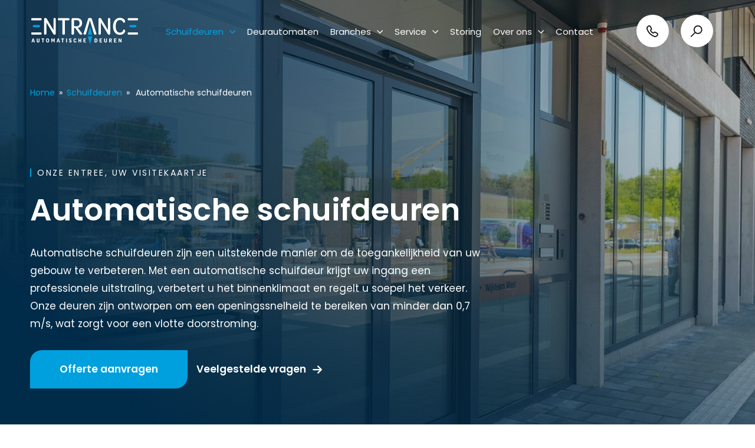

--- FILE ---
content_type: text/html; charset=UTF-8
request_url: https://entrancedeuren.nl/schuifdeuren/automatische-schuifdeuren/
body_size: 28189
content:
<!doctype html>
<html lang="nl-NL" prefix="og: https://ogp.me/ns#">

<head>
	<meta charset="UTF-8">
	<meta name="viewport" content="user-scalable=no, width=device-width, initial-scale=1, shrink-to-fit=no">
	<meta http-equiv="X-UA-Compatible" content="IE=edge">
    <meta name="apple-mobile-web-app-capable" content="yes" />
	<link rel="profile" href="https://gmpg.org/xfn/11">
	
<!-- Google Tag Manager -->
<script>(function(w,d,s,l,i){w[l]=w[l]||[];w[l].push({'gtm.start':
new Date().getTime(),event:'gtm.js'});var f=d.getElementsByTagName(s)[0],
j=d.createElement(s),dl=l!='dataLayer'?'&l='+l:'';j.async=true;j.src=
'https://www.googletagmanager.com/gtm.js?id='+i+dl;f.parentNode.insertBefore(j,f);
})(window,document,'script','dataLayer','GTM-KG22FXB');</script>
<!-- End Google Tag Manager -->

<!-- Server Side Tracking by Taggrs.io -->
 <script>(function(w,d,s,l,i){w[l]=w[l]||[];w[l].push({'gtm.start':new Date().getTime(),event:'gtm.js'});var f=d.getElementsByTagName(s)[0],j=d.createElement(s),dl=l!='dataLayer'?'&l='+l:'';j.async=true;j.src='https://datadeur.entrancedeuren.nl/rjEPg73wdY.js?tg='+i+dl;f.parentNode.insertBefore(j,f);})(window,document,'script','dataLayer','KG22FXB');</script> 
<!-- End Server Side Tracking by Taggrs.io -->	
	
<!-- Search Engine Optimization door Rank Math PRO - https://rankmath.com/ -->
<title>Schuifdeuren | Entrance Deuren</title>
<meta name="description" content="Groot assortiment aan schuifdeuren. Automatisch ✔️ Tochtwerend ✔️ Brandwerend ✔️ Magnetisch ✔️ en meer. Interesse? Neem contact op."/>
<meta name="robots" content="follow, index, max-snippet:-1, max-video-preview:-1, max-image-preview:large"/>
<link rel="canonical" href="https://entrancedeuren.nl/schuifdeuren/automatische-schuifdeuren/" />
<meta property="og:locale" content="nl_NL" />
<meta property="og:type" content="article" />
<meta property="og:title" content="Schuifdeuren | Entrance Deuren" />
<meta property="og:description" content="Groot assortiment aan schuifdeuren. Automatisch ✔️ Tochtwerend ✔️ Brandwerend ✔️ Magnetisch ✔️ en meer. Interesse? Neem contact op." />
<meta property="og:url" content="https://entrancedeuren.nl/schuifdeuren/automatische-schuifdeuren/" />
<meta property="og:site_name" content="Entrance Deuren" />
<meta property="og:updated_time" content="2024-10-07T12:29:25+01:00" />
<meta property="og:image" content="https://entrancedeuren.nl/wp-content/uploads/2023/01/U-kunt-op-ons-rekenen.jpg" />
<meta property="og:image:secure_url" content="https://entrancedeuren.nl/wp-content/uploads/2023/01/U-kunt-op-ons-rekenen.jpg" />
<meta property="og:image:width" content="900" />
<meta property="og:image:height" content="750" />
<meta property="og:image:alt" content="U kunt op ons rekenen" />
<meta property="og:image:type" content="image/jpeg" />
<meta property="article:published_time" content="2024-03-18T08:58:41+01:00" />
<meta property="article:modified_time" content="2024-10-07T12:29:25+01:00" />
<meta name="twitter:card" content="summary_large_image" />
<meta name="twitter:title" content="Schuifdeuren | Entrance Deuren" />
<meta name="twitter:description" content="Groot assortiment aan schuifdeuren. Automatisch ✔️ Tochtwerend ✔️ Brandwerend ✔️ Magnetisch ✔️ en meer. Interesse? Neem contact op." />
<meta name="twitter:image" content="https://entrancedeuren.nl/wp-content/uploads/2023/01/U-kunt-op-ons-rekenen.jpg" />
<meta name="twitter:label1" content="Tijd om te lezen" />
<meta name="twitter:data1" content="Minder dan een minuut" />
<script type="application/ld+json" class="rank-math-schema-pro">{"@context":"https://schema.org","@graph":[{"@type":"Place","@id":"https://entrancedeuren.nl/#place","geo":{"@type":"GeoCoordinates","latitude":"52.136467792945474","longitude":" 5.598383646019834"},"hasMap":"https://www.google.com/maps/search/?api=1&amp;query=52.136467792945474, 5.598383646019834","address":{"@type":"PostalAddress","streetAddress":"Wattstraat 10","addressLocality":"Barneveld","addressRegion":"Gelderland","postalCode":"3771 AG","addressCountry":"Nederland"}},{"@type":"Organization","@id":"https://entrancedeuren.nl/#organization","name":"Entrance Deuren","url":"https://entrancedeuren.nl/","email":"info@entrancedeuren.nl","address":{"@type":"PostalAddress","streetAddress":"Wattstraat 10","addressLocality":"Barneveld","addressRegion":"Gelderland","postalCode":"3771 AG","addressCountry":"Nederland"},"logo":{"@type":"ImageObject","@id":"https://entrancedeuren.nl/#logo","url":"https://entrancedeuren.nl/wp-content/uploads/2024/03/Logo-Entrance-Deuren.svg","contentUrl":"https://entrancedeuren.nl/wp-content/uploads/2024/03/Logo-Entrance-Deuren.svg","caption":"Entrance Deuren","inLanguage":"nl-NL","width":"","height":""},"contactPoint":[{"@type":"ContactPoint","telephone":"0342 - 412 179","contactType":"customer support"}],"description":"Sinds 1993 is Entrance Deuren d\u00e9 expert op het gebied van deurautomatisering in Nederland, gevestigd in Barneveld. Ons ervaren team staat bekend om hoogwaardige oplossingen en uitstekende service. Bij storingen zijn we snel ter plaatse, vaak nog dezelfde dag. Onze deuren worden volledig door ons team geproduceerd en ge\u00efnstalleerd. Daarom bieden we als enige in Nederland 5 jaar garantie op onze elektrische schuifdeuren (magnetische deuren uitgezonderd).","legalName":"Entrance Automatische Deuren B.V.","location":{"@id":"https://entrancedeuren.nl/#place"}},{"@type":"WebSite","@id":"https://entrancedeuren.nl/#website","url":"https://entrancedeuren.nl","name":"Entrance Deuren","alternateName":"Entrance Deuren","publisher":{"@id":"https://entrancedeuren.nl/#organization"},"inLanguage":"nl-NL"},{"@type":"ImageObject","@id":"https://entrancedeuren.nl/wp-content/uploads/2023/01/U-kunt-op-ons-rekenen.jpg","url":"https://entrancedeuren.nl/wp-content/uploads/2023/01/U-kunt-op-ons-rekenen.jpg","width":"900","height":"750","caption":"U kunt op ons rekenen","inLanguage":"nl-NL"},{"@type":"BreadcrumbList","@id":"https://entrancedeuren.nl/schuifdeuren/automatische-schuifdeuren/#breadcrumb","itemListElement":[{"@type":"ListItem","position":"1","item":{"@id":"https://entrancedeuren.nl","name":"Home"}},{"@type":"ListItem","position":"2","item":{"@id":"https://entrancedeuren.nl/schuifdeuren/","name":"Schuifdeuren"}},{"@type":"ListItem","position":"3","item":{"@id":"https://entrancedeuren.nl/schuifdeuren/automatische-schuifdeuren/","name":"Automatische schuifdeuren"}}]},{"@type":"WebPage","@id":"https://entrancedeuren.nl/schuifdeuren/automatische-schuifdeuren/#webpage","url":"https://entrancedeuren.nl/schuifdeuren/automatische-schuifdeuren/","name":"Schuifdeuren | Entrance Deuren","datePublished":"2024-03-18T08:58:41+01:00","dateModified":"2024-10-07T12:29:25+01:00","isPartOf":{"@id":"https://entrancedeuren.nl/#website"},"primaryImageOfPage":{"@id":"https://entrancedeuren.nl/wp-content/uploads/2023/01/U-kunt-op-ons-rekenen.jpg"},"inLanguage":"nl-NL","breadcrumb":{"@id":"https://entrancedeuren.nl/schuifdeuren/automatische-schuifdeuren/#breadcrumb"}},{"@type":"Person","@id":"https://entrancedeuren.nl/author/inoma-2/","name":"Entrance Deuren","url":"https://entrancedeuren.nl/author/inoma-2/","image":{"@type":"ImageObject","@id":"https://secure.gravatar.com/avatar/937941f1739d9259d4869027eab2904bd6cceebdd5bf0eed852a0a9e333528f9?s=96&amp;d=mm&amp;r=g","url":"https://secure.gravatar.com/avatar/937941f1739d9259d4869027eab2904bd6cceebdd5bf0eed852a0a9e333528f9?s=96&amp;d=mm&amp;r=g","caption":"Entrance Deuren","inLanguage":"nl-NL"},"worksFor":{"@id":"https://entrancedeuren.nl/#organization"}},{"@type":"Article","headline":"Schuifdeuren | Entrance Deuren","keywords":"Schuifdeuren","datePublished":"2024-03-18T08:58:41+01:00","dateModified":"2024-10-07T12:29:25+01:00","author":{"@id":"https://entrancedeuren.nl/author/inoma-2/","name":"Entrance Deuren"},"publisher":{"@id":"https://entrancedeuren.nl/#organization"},"description":"Groot assortiment aan schuifdeuren. Automatisch \u2714\ufe0f Tochtwerend \u2714\ufe0f Brandwerend \u2714\ufe0f Magnetisch \u2714\ufe0f en meer. Interesse? Neem contact op.","name":"Schuifdeuren | Entrance Deuren","@id":"https://entrancedeuren.nl/schuifdeuren/automatische-schuifdeuren/#richSnippet","isPartOf":{"@id":"https://entrancedeuren.nl/schuifdeuren/automatische-schuifdeuren/#webpage"},"image":{"@id":"https://entrancedeuren.nl/wp-content/uploads/2023/01/U-kunt-op-ons-rekenen.jpg"},"inLanguage":"nl-NL","mainEntityOfPage":{"@id":"https://entrancedeuren.nl/schuifdeuren/automatische-schuifdeuren/#webpage"}}]}</script>
<!-- /Rank Math WordPress SEO plugin -->

<link rel='dns-prefetch' href='//fonts.googleapis.com' />
<link rel="alternate" type="application/rss+xml" title="Entrance Deuren &raquo; feed" href="https://entrancedeuren.nl/feed/" />
<link rel="alternate" type="application/rss+xml" title="Entrance Deuren &raquo; reacties feed" href="https://entrancedeuren.nl/comments/feed/" />
<link rel="preconnect" href="https://fonts.googleapis.com">
<link rel="preconnect" href="https://fonts.gstatic.com" crossorigin>
<style id='wp-img-auto-sizes-contain-inline-css' type='text/css'>
img:is([sizes=auto i],[sizes^="auto," i]){contain-intrinsic-size:3000px 1500px}
/*# sourceURL=wp-img-auto-sizes-contain-inline-css */
</style>
<style id='wp-block-library-inline-css' type='text/css'>
:root{--wp-block-synced-color:#7a00df;--wp-block-synced-color--rgb:122,0,223;--wp-bound-block-color:var(--wp-block-synced-color);--wp-editor-canvas-background:#ddd;--wp-admin-theme-color:#007cba;--wp-admin-theme-color--rgb:0,124,186;--wp-admin-theme-color-darker-10:#006ba1;--wp-admin-theme-color-darker-10--rgb:0,107,160.5;--wp-admin-theme-color-darker-20:#005a87;--wp-admin-theme-color-darker-20--rgb:0,90,135;--wp-admin-border-width-focus:2px}@media (min-resolution:192dpi){:root{--wp-admin-border-width-focus:1.5px}}.wp-element-button{cursor:pointer}:root .has-very-light-gray-background-color{background-color:#eee}:root .has-very-dark-gray-background-color{background-color:#313131}:root .has-very-light-gray-color{color:#eee}:root .has-very-dark-gray-color{color:#313131}:root .has-vivid-green-cyan-to-vivid-cyan-blue-gradient-background{background:linear-gradient(135deg,#00d084,#0693e3)}:root .has-purple-crush-gradient-background{background:linear-gradient(135deg,#34e2e4,#4721fb 50%,#ab1dfe)}:root .has-hazy-dawn-gradient-background{background:linear-gradient(135deg,#faaca8,#dad0ec)}:root .has-subdued-olive-gradient-background{background:linear-gradient(135deg,#fafae1,#67a671)}:root .has-atomic-cream-gradient-background{background:linear-gradient(135deg,#fdd79a,#004a59)}:root .has-nightshade-gradient-background{background:linear-gradient(135deg,#330968,#31cdcf)}:root .has-midnight-gradient-background{background:linear-gradient(135deg,#020381,#2874fc)}:root{--wp--preset--font-size--normal:16px;--wp--preset--font-size--huge:42px}.has-regular-font-size{font-size:1em}.has-larger-font-size{font-size:2.625em}.has-normal-font-size{font-size:var(--wp--preset--font-size--normal)}.has-huge-font-size{font-size:var(--wp--preset--font-size--huge)}.has-text-align-center{text-align:center}.has-text-align-left{text-align:left}.has-text-align-right{text-align:right}.has-fit-text{white-space:nowrap!important}#end-resizable-editor-section{display:none}.aligncenter{clear:both}.items-justified-left{justify-content:flex-start}.items-justified-center{justify-content:center}.items-justified-right{justify-content:flex-end}.items-justified-space-between{justify-content:space-between}.screen-reader-text{border:0;clip-path:inset(50%);height:1px;margin:-1px;overflow:hidden;padding:0;position:absolute;width:1px;word-wrap:normal!important}.screen-reader-text:focus{background-color:#ddd;clip-path:none;color:#444;display:block;font-size:1em;height:auto;left:5px;line-height:normal;padding:15px 23px 14px;text-decoration:none;top:5px;width:auto;z-index:100000}html :where(.has-border-color){border-style:solid}html :where([style*=border-top-color]){border-top-style:solid}html :where([style*=border-right-color]){border-right-style:solid}html :where([style*=border-bottom-color]){border-bottom-style:solid}html :where([style*=border-left-color]){border-left-style:solid}html :where([style*=border-width]){border-style:solid}html :where([style*=border-top-width]){border-top-style:solid}html :where([style*=border-right-width]){border-right-style:solid}html :where([style*=border-bottom-width]){border-bottom-style:solid}html :where([style*=border-left-width]){border-left-style:solid}html :where(img[class*=wp-image-]){height:auto;max-width:100%}:where(figure){margin:0 0 1em}html :where(.is-position-sticky){--wp-admin--admin-bar--position-offset:var(--wp-admin--admin-bar--height,0px)}@media screen and (max-width:600px){html :where(.is-position-sticky){--wp-admin--admin-bar--position-offset:0px}}

/*# sourceURL=wp-block-library-inline-css */
</style><style id='wp-block-heading-inline-css' type='text/css'>
h1:where(.wp-block-heading).has-background,h2:where(.wp-block-heading).has-background,h3:where(.wp-block-heading).has-background,h4:where(.wp-block-heading).has-background,h5:where(.wp-block-heading).has-background,h6:where(.wp-block-heading).has-background{padding:1.25em 2.375em}h1.has-text-align-left[style*=writing-mode]:where([style*=vertical-lr]),h1.has-text-align-right[style*=writing-mode]:where([style*=vertical-rl]),h2.has-text-align-left[style*=writing-mode]:where([style*=vertical-lr]),h2.has-text-align-right[style*=writing-mode]:where([style*=vertical-rl]),h3.has-text-align-left[style*=writing-mode]:where([style*=vertical-lr]),h3.has-text-align-right[style*=writing-mode]:where([style*=vertical-rl]),h4.has-text-align-left[style*=writing-mode]:where([style*=vertical-lr]),h4.has-text-align-right[style*=writing-mode]:where([style*=vertical-rl]),h5.has-text-align-left[style*=writing-mode]:where([style*=vertical-lr]),h5.has-text-align-right[style*=writing-mode]:where([style*=vertical-rl]),h6.has-text-align-left[style*=writing-mode]:where([style*=vertical-lr]),h6.has-text-align-right[style*=writing-mode]:where([style*=vertical-rl]){rotate:180deg}
/*# sourceURL=https://entrancedeuren.nl/wp-includes/blocks/heading/style.min.css */
</style>
<style id='wp-block-paragraph-inline-css' type='text/css'>
.is-small-text{font-size:.875em}.is-regular-text{font-size:1em}.is-large-text{font-size:2.25em}.is-larger-text{font-size:3em}.has-drop-cap:not(:focus):first-letter{float:left;font-size:8.4em;font-style:normal;font-weight:100;line-height:.68;margin:.05em .1em 0 0;text-transform:uppercase}body.rtl .has-drop-cap:not(:focus):first-letter{float:none;margin-left:.1em}p.has-drop-cap.has-background{overflow:hidden}:root :where(p.has-background){padding:1.25em 2.375em}:where(p.has-text-color:not(.has-link-color)) a{color:inherit}p.has-text-align-left[style*="writing-mode:vertical-lr"],p.has-text-align-right[style*="writing-mode:vertical-rl"]{rotate:180deg}
/*# sourceURL=https://entrancedeuren.nl/wp-includes/blocks/paragraph/style.min.css */
</style>
<style id='global-styles-inline-css' type='text/css'>
:root{--wp--preset--aspect-ratio--square: 1;--wp--preset--aspect-ratio--4-3: 4/3;--wp--preset--aspect-ratio--3-4: 3/4;--wp--preset--aspect-ratio--3-2: 3/2;--wp--preset--aspect-ratio--2-3: 2/3;--wp--preset--aspect-ratio--16-9: 16/9;--wp--preset--aspect-ratio--9-16: 9/16;--wp--preset--color--black: #000000;--wp--preset--color--cyan-bluish-gray: #abb8c3;--wp--preset--color--white: #ffffff;--wp--preset--color--pale-pink: #f78da7;--wp--preset--color--vivid-red: #cf2e2e;--wp--preset--color--luminous-vivid-orange: #ff6900;--wp--preset--color--luminous-vivid-amber: #fcb900;--wp--preset--color--light-green-cyan: #7bdcb5;--wp--preset--color--vivid-green-cyan: #00d084;--wp--preset--color--pale-cyan-blue: #8ed1fc;--wp--preset--color--vivid-cyan-blue: #0693e3;--wp--preset--color--vivid-purple: #9b51e0;--wp--preset--gradient--vivid-cyan-blue-to-vivid-purple: linear-gradient(135deg,rgb(6,147,227) 0%,rgb(155,81,224) 100%);--wp--preset--gradient--light-green-cyan-to-vivid-green-cyan: linear-gradient(135deg,rgb(122,220,180) 0%,rgb(0,208,130) 100%);--wp--preset--gradient--luminous-vivid-amber-to-luminous-vivid-orange: linear-gradient(135deg,rgb(252,185,0) 0%,rgb(255,105,0) 100%);--wp--preset--gradient--luminous-vivid-orange-to-vivid-red: linear-gradient(135deg,rgb(255,105,0) 0%,rgb(207,46,46) 100%);--wp--preset--gradient--very-light-gray-to-cyan-bluish-gray: linear-gradient(135deg,rgb(238,238,238) 0%,rgb(169,184,195) 100%);--wp--preset--gradient--cool-to-warm-spectrum: linear-gradient(135deg,rgb(74,234,220) 0%,rgb(151,120,209) 20%,rgb(207,42,186) 40%,rgb(238,44,130) 60%,rgb(251,105,98) 80%,rgb(254,248,76) 100%);--wp--preset--gradient--blush-light-purple: linear-gradient(135deg,rgb(255,206,236) 0%,rgb(152,150,240) 100%);--wp--preset--gradient--blush-bordeaux: linear-gradient(135deg,rgb(254,205,165) 0%,rgb(254,45,45) 50%,rgb(107,0,62) 100%);--wp--preset--gradient--luminous-dusk: linear-gradient(135deg,rgb(255,203,112) 0%,rgb(199,81,192) 50%,rgb(65,88,208) 100%);--wp--preset--gradient--pale-ocean: linear-gradient(135deg,rgb(255,245,203) 0%,rgb(182,227,212) 50%,rgb(51,167,181) 100%);--wp--preset--gradient--electric-grass: linear-gradient(135deg,rgb(202,248,128) 0%,rgb(113,206,126) 100%);--wp--preset--gradient--midnight: linear-gradient(135deg,rgb(2,3,129) 0%,rgb(40,116,252) 100%);--wp--preset--font-size--small: 13px;--wp--preset--font-size--medium: 20px;--wp--preset--font-size--large: 36px;--wp--preset--font-size--x-large: 42px;--wp--preset--spacing--20: 0.44rem;--wp--preset--spacing--30: 0.67rem;--wp--preset--spacing--40: 1rem;--wp--preset--spacing--50: 1.5rem;--wp--preset--spacing--60: 2.25rem;--wp--preset--spacing--70: 3.38rem;--wp--preset--spacing--80: 5.06rem;--wp--preset--shadow--natural: 6px 6px 9px rgba(0, 0, 0, 0.2);--wp--preset--shadow--deep: 12px 12px 50px rgba(0, 0, 0, 0.4);--wp--preset--shadow--sharp: 6px 6px 0px rgba(0, 0, 0, 0.2);--wp--preset--shadow--outlined: 6px 6px 0px -3px rgb(255, 255, 255), 6px 6px rgb(0, 0, 0);--wp--preset--shadow--crisp: 6px 6px 0px rgb(0, 0, 0);}:where(.is-layout-flex){gap: 0.5em;}:where(.is-layout-grid){gap: 0.5em;}body .is-layout-flex{display: flex;}.is-layout-flex{flex-wrap: wrap;align-items: center;}.is-layout-flex > :is(*, div){margin: 0;}body .is-layout-grid{display: grid;}.is-layout-grid > :is(*, div){margin: 0;}:where(.wp-block-columns.is-layout-flex){gap: 2em;}:where(.wp-block-columns.is-layout-grid){gap: 2em;}:where(.wp-block-post-template.is-layout-flex){gap: 1.25em;}:where(.wp-block-post-template.is-layout-grid){gap: 1.25em;}.has-black-color{color: var(--wp--preset--color--black) !important;}.has-cyan-bluish-gray-color{color: var(--wp--preset--color--cyan-bluish-gray) !important;}.has-white-color{color: var(--wp--preset--color--white) !important;}.has-pale-pink-color{color: var(--wp--preset--color--pale-pink) !important;}.has-vivid-red-color{color: var(--wp--preset--color--vivid-red) !important;}.has-luminous-vivid-orange-color{color: var(--wp--preset--color--luminous-vivid-orange) !important;}.has-luminous-vivid-amber-color{color: var(--wp--preset--color--luminous-vivid-amber) !important;}.has-light-green-cyan-color{color: var(--wp--preset--color--light-green-cyan) !important;}.has-vivid-green-cyan-color{color: var(--wp--preset--color--vivid-green-cyan) !important;}.has-pale-cyan-blue-color{color: var(--wp--preset--color--pale-cyan-blue) !important;}.has-vivid-cyan-blue-color{color: var(--wp--preset--color--vivid-cyan-blue) !important;}.has-vivid-purple-color{color: var(--wp--preset--color--vivid-purple) !important;}.has-black-background-color{background-color: var(--wp--preset--color--black) !important;}.has-cyan-bluish-gray-background-color{background-color: var(--wp--preset--color--cyan-bluish-gray) !important;}.has-white-background-color{background-color: var(--wp--preset--color--white) !important;}.has-pale-pink-background-color{background-color: var(--wp--preset--color--pale-pink) !important;}.has-vivid-red-background-color{background-color: var(--wp--preset--color--vivid-red) !important;}.has-luminous-vivid-orange-background-color{background-color: var(--wp--preset--color--luminous-vivid-orange) !important;}.has-luminous-vivid-amber-background-color{background-color: var(--wp--preset--color--luminous-vivid-amber) !important;}.has-light-green-cyan-background-color{background-color: var(--wp--preset--color--light-green-cyan) !important;}.has-vivid-green-cyan-background-color{background-color: var(--wp--preset--color--vivid-green-cyan) !important;}.has-pale-cyan-blue-background-color{background-color: var(--wp--preset--color--pale-cyan-blue) !important;}.has-vivid-cyan-blue-background-color{background-color: var(--wp--preset--color--vivid-cyan-blue) !important;}.has-vivid-purple-background-color{background-color: var(--wp--preset--color--vivid-purple) !important;}.has-black-border-color{border-color: var(--wp--preset--color--black) !important;}.has-cyan-bluish-gray-border-color{border-color: var(--wp--preset--color--cyan-bluish-gray) !important;}.has-white-border-color{border-color: var(--wp--preset--color--white) !important;}.has-pale-pink-border-color{border-color: var(--wp--preset--color--pale-pink) !important;}.has-vivid-red-border-color{border-color: var(--wp--preset--color--vivid-red) !important;}.has-luminous-vivid-orange-border-color{border-color: var(--wp--preset--color--luminous-vivid-orange) !important;}.has-luminous-vivid-amber-border-color{border-color: var(--wp--preset--color--luminous-vivid-amber) !important;}.has-light-green-cyan-border-color{border-color: var(--wp--preset--color--light-green-cyan) !important;}.has-vivid-green-cyan-border-color{border-color: var(--wp--preset--color--vivid-green-cyan) !important;}.has-pale-cyan-blue-border-color{border-color: var(--wp--preset--color--pale-cyan-blue) !important;}.has-vivid-cyan-blue-border-color{border-color: var(--wp--preset--color--vivid-cyan-blue) !important;}.has-vivid-purple-border-color{border-color: var(--wp--preset--color--vivid-purple) !important;}.has-vivid-cyan-blue-to-vivid-purple-gradient-background{background: var(--wp--preset--gradient--vivid-cyan-blue-to-vivid-purple) !important;}.has-light-green-cyan-to-vivid-green-cyan-gradient-background{background: var(--wp--preset--gradient--light-green-cyan-to-vivid-green-cyan) !important;}.has-luminous-vivid-amber-to-luminous-vivid-orange-gradient-background{background: var(--wp--preset--gradient--luminous-vivid-amber-to-luminous-vivid-orange) !important;}.has-luminous-vivid-orange-to-vivid-red-gradient-background{background: var(--wp--preset--gradient--luminous-vivid-orange-to-vivid-red) !important;}.has-very-light-gray-to-cyan-bluish-gray-gradient-background{background: var(--wp--preset--gradient--very-light-gray-to-cyan-bluish-gray) !important;}.has-cool-to-warm-spectrum-gradient-background{background: var(--wp--preset--gradient--cool-to-warm-spectrum) !important;}.has-blush-light-purple-gradient-background{background: var(--wp--preset--gradient--blush-light-purple) !important;}.has-blush-bordeaux-gradient-background{background: var(--wp--preset--gradient--blush-bordeaux) !important;}.has-luminous-dusk-gradient-background{background: var(--wp--preset--gradient--luminous-dusk) !important;}.has-pale-ocean-gradient-background{background: var(--wp--preset--gradient--pale-ocean) !important;}.has-electric-grass-gradient-background{background: var(--wp--preset--gradient--electric-grass) !important;}.has-midnight-gradient-background{background: var(--wp--preset--gradient--midnight) !important;}.has-small-font-size{font-size: var(--wp--preset--font-size--small) !important;}.has-medium-font-size{font-size: var(--wp--preset--font-size--medium) !important;}.has-large-font-size{font-size: var(--wp--preset--font-size--large) !important;}.has-x-large-font-size{font-size: var(--wp--preset--font-size--x-large) !important;}
/*# sourceURL=global-styles-inline-css */
</style>

<style id='classic-theme-styles-inline-css' type='text/css'>
/*! This file is auto-generated */
.wp-block-button__link{color:#fff;background-color:#32373c;border-radius:9999px;box-shadow:none;text-decoration:none;padding:calc(.667em + 2px) calc(1.333em + 2px);font-size:1.125em}.wp-block-file__button{background:#32373c;color:#fff;text-decoration:none}
/*# sourceURL=/wp-includes/css/classic-themes.min.css */
</style>
<link rel='stylesheet' id='google-fonts-css' href='//fonts.googleapis.com/css2?family=Poppins%3Awght%40300%3B400%3B500%3B600%3B700%3B800&#038;display=swap&#038;ver=2.0.13.3' type='text/css' media='all' />
<link rel='stylesheet' id='brk-styles-css' href='https://entrancedeuren.nl/wp-content/themes/versatile-custom/dist/css/style.min.css?ver=2.0.13.3' type='text/css' media='all' />
<link rel='stylesheet' id='tablepress-default-css' href='https://entrancedeuren.nl/wp-content/plugins/tablepress/css/build/default.css?ver=3.2.5' type='text/css' media='all' />
<script type="text/javascript" src="https://entrancedeuren.nl/wp-includes/js/jquery/jquery.min.js?ver=3.7.1" id="jquery-core-js"></script>
<script type="text/javascript" src="https://entrancedeuren.nl/wp-includes/js/jquery/jquery-migrate.min.js?ver=3.4.1" id="jquery-migrate-js"></script>
<link rel="EditURI" type="application/rsd+xml" title="RSD" href="https://entrancedeuren.nl/xmlrpc.php?rsd" />
<meta name="generator" content="WordPress 6.9" />
<link rel='shortlink' href='https://entrancedeuren.nl/?p=480237' />
  
        <style type="text/css">
            :root{
                --bs-primary-darkest: #00a0df;
                --bs-primary-dark: #00a0df;
                --bs-primary-dark-rgb: 0, 160, 223;
                --bs-primary: #00a0df;
                --bs-primary-rgb: 0, 160, 223;
                --bs-primary-light: #00a0df;
                --bs-primary-lighter: #008ae0;
                --bs-primary-lightest: #00a0df;
                --bs-secondary: #002b49;
                
                --bs-secondary-rgb: 0, 43, 73;
                --bs-secondary-light: #133b57;
                --bs-secondary-light-rgb: 19, 59, 87;
                --bs-footer: #002b49;
                --bs-footer-text: #ffffff;
                --bs-respond: #00a0df;
                --bs-text: #ffffff;
            }
        </style>
         
    <link rel="icon" href="https://entrancedeuren.nl/wp-content/uploads/2024/03/favicon.png" sizes="32x32" />
<link rel="icon" href="https://entrancedeuren.nl/wp-content/uploads/2024/03/favicon.png" sizes="192x192" />
<link rel="apple-touch-icon" href="https://entrancedeuren.nl/wp-content/uploads/2024/03/favicon.png" />
<meta name="msapplication-TileImage" content="https://entrancedeuren.nl/wp-content/uploads/2024/03/favicon.png" />
<script>
(function($) {
    $(document).on('facetwp-loaded', function() {
        $('.facetwp-facet').each(function() {
            var $facet = $(this);
            var facet_name = $facet.attr('data-name');
            var facet_label = FWP.settings.labels[facet_name];

            if ($facet.closest('.facet-wrap').length < 1 && $facet.closest('.facetwp-flyout').length < 1) {
                $facet.wrap('<div class="facet-wrap"></div>');
                $facet.before('<h6 class="facet-label">' + facet_label + '</h6>');
            }
        });
    });
})(jQuery);
</script>
		<style type="text/css" id="wp-custom-css">
			/* UNIEK VOOR KLANT */
.navbar .brand img {width:15.5rem;}
.bg-light {background:#FFF !important;}

.section-breadcrumbs {line-height:1.6;}
.rank-math-breadcrumb span {margin:0px 3px;}
.rank-math-breadcrumb span {color:#FFF;}

.logo-grid-container{
	padding:40px;
}

.navbar .brand img {
    width: 18.5rem;
}

.navbar .navbar-navigation {
    padding-left: 23rem !important;
}

@media (min-width:1400px) {
#header-simple .col-xxl-8 {width:70% !important;}

#header-simple .col-xxl-4 {width:30% !important;}}

@media (max-width:768px) {

	.navbar .brand img {width:10em;}
}


.section-meet-bottom .d-flex, section.position-relative.section-meet-bottom .bg-gradient {text-align:center !important;width:100%;}

.section-meet-bottom a {margin-top:20px !important;display:block;}

.position-relative.section-meet-bottom .justify-content-center {padding-bottom:2rem !important;}

:root{--gradient-color: 29,29,27;}

.dark-overlay {background:linear-gradient(45deg, #002B49 20%, #485d5424 100%) !important;}
:root{--gradient-color: 29,29,27;}


.newsletter .btn {border-radius:60px;}

.text-white {--bs-text-opacity: 1;color:#FFF !important;}

.btn-primary {color:white !important;}
.btn-link {color:white !important;}
.btn {border-radius:20px 0px 20px 0px;border:0px !important;}

.h1, h1 {font-weight:600;line-height:6.6rem;font-size:5.1rem;}


.position-relative.section-meet-bottom {text-align:center !important;}

.position-relative.section-meet-bottom .mb-10 {margin:0px 0px 20px !important;}

.position-relative.section-meet-bottom .justify-content-center {
    justify-content: center !important;
    flex-direction: unset !important;
}

.position-relative.section-meet-bottom .col-12.col-sm-12.col-md-12.col-lg-6.col-xl-6.col-xxl-6 img {margin-bottom:30px;max-width:200px;}
.position-relative.section-meet-bottom strong {
	background-color: #002B49  !important;border-radius:200px;padding:70px 75px;display:inline-block;
	margin: unset;color:#FFF !important;
	font-size: 35px !important;width: 200px;
  height: 200px;
	font-weight: 600;
}



@media (max-width:768px) {
	.h2, h2 {font-size:2.2rem;}
	.h1, h1 {font-weight:600;line-height:5rem!important;font-size:4.1rem!important;}
}

.header-light .section-breadcrumbs span a{
	color: var(--bs-primary-light);
}

.header-light header:not(.header-scrolled) .navbar .navbar-navigation>li:hover>a, .header-light header:not(.header-scrolled) .navbar .navbar-navigation>li.current-page-parent > a, .header-light header:not(.header-scrolled) .navbar .navbar-navigation>li.current-menu-item > a{
	color: var(--bs-primary-light);
}

.header-light header:not(.header-scrolled) .navbar .navbar-navigation>li:hover>a .icon, .header-light header:not(.header-scrolled) .navbar .navbar-navigation>li.current-page-parent > a > .icon{
	fill: var(--bs-primary-light);
}






.mt-4 {
    margin-top: -5rem !important;
}

.section-cards .row.justify-content-center .col-xxl-10 {width:100%;flex: 0 0 100%;}

/* ICONS Fix */

@media (min-width: 1400px) {
    .section-icons .col-xxl-10 {
        flex: 0 0 auto;
        width: 90%;
    }
	.section-icons .col-xxl-3 {
        flex: 0 0 auto;
        width: 33%;
    }
}

@media (max-width: 767px) {
    .section-icons .col-sm-6 {
        flex: 0 0 auto;
        width: 100%;
    }
	
	.section-icons .my-2{
		margin-bottom:3rem!important;
	}
	
	.section-icons .justify-content-center {
    justify-content: left !important;
}
	
}

@media (max-width: 767px) {
    .section-icons, .acf-icon-row {
        text-align: left;
        margin-left: 0px;
    }
}

.section-icons .col-xxl-3 {
	text-align:left;
}

.section-icons h4, .section-icons p{
	padding-left:10px;
}

.section-icons h4 {
	font-size:2rem!important;
}

.rounded-circle {
    border-radius: 50% !important;
    background: #012b49;
}


/* TABEL INSTELLINGEN */

table{
	width:100%;
}

table tbody tr td:nth-child(1) {
    width: 30%;
    padding: 1rem 0 1rem 1rem;
    color: var(--bs-gray-700);
	font-weight:600;
}

table tr:nth-child(even) {
    background-color: #fafafafa;
}

table tbody tr:nth-child(1) {
	font-weight:600;
}

table tbody tr td:nth-child(2) {
    padding: 1rem 1rem 1.5rem 0;
}

table tbody tr td {
    border-top: .1rem solid #f0f0f0;
}

@media (max-width: 767px) {
    .section-icons .justify-content-center {
        justify-content: center !important;
        width: 100%;
    }
}
body.header-default .rank-math-breadcrumb .last,
body.header-default .rank-math-breadcrumb .separator {
    color: #000000!important;
}		</style>
		</head>

<body class="wp-singular page-template page-template-page page-template-page-php page page-id-480237 page-child parent-pageid-480138 wp-theme-versatile-custom header-light">
	
<!-- Google Tag Manager (noscript) -->
<noscript><iframe src="https://www.googletagmanager.com/ns.html?id=GTM-KG22FXB"
height="0" width="0" style="display:none;visibility:hidden"></iframe></noscript>
<!-- End Google Tag Manager (noscript) -->

<!-- Server Side Tracking by Taggrs.io (noscript) -->
 <noscript><iframe src="https://datadeur.entrancedeuren.nl/rjEPg73wdY.html?tg=KG22FXB" height="0" width="0" style="display:none;visibility:hidden"></iframe></noscript> 
<!-- End Server Side Tracking by Taggrs.io (noscript) -->    
	
<div style="display: none; visibility: hidden;">
    <svg xmlns="http://www.w3.org/2000/svg" xmlns:xlink="http://www.w3.org/1999/xlink" class="hide"><defs><clipPath id="a"><path data-name="Rectangle 321" d="M0 0h46.41v36.545H0z"/></clipPath></defs><symbol id="icon-arrow-left" viewBox="0 0 447.976 384.15"><path d="M9.376 169.475a32.049 32.049 0 0 0 0 45.3l160 160a32.032 32.032 0 0 0 45.3-45.3l-105.5-105.4h306.8a32 32 0 0 0 0-64h-306.7l105.3-105.4a32.032 32.032 0 1 0-45.3-45.3l-160 160Z"/></symbol><symbol id="icon-arrow-right" viewBox="0 0 448 512"><!--! Font Awesome Pro 6.2.0 by @fontawesome - https://fontawesome.com License - https://fontawesome.com/license (Commercial License) Copyright 2022 Fonticons, Inc.--><path d="M438.6 278.6c12.5-12.5 12.5-32.8 0-45.3l-160-160c-12.5-12.5-32.8-12.5-45.3 0s-12.5 32.8 0 45.3L338.8 224H32c-17.7 0-32 14.3-32 32s14.3 32 32 32h306.7L233.4 393.4c-12.5 12.5-12.5 32.8 0 45.3s32.8 12.5 45.3 0l160-160z"/></symbol><symbol id="icon-asking-price" viewBox="0 0 46.41 36.545"><g data-name="Group 500" clip-path="url(#a)"><path data-name="Path 459" d="M45.6 0H.812a.812.812 0 0 0 0 1.623h10.393v3.248H6.582a4.512 4.512 0 0 0-4.5 4.508v22.66a4.511 4.511 0 0 0 4.5 4.506h33.244a4.511 4.511 0 0 0 4.506-4.506V9.379a4.511 4.511 0 0 0-4.506-4.508h-4.621V1.623H45.6A.812.812 0 1 0 45.6 0m-2.889 9.379v22.66a2.886 2.886 0 0 1-2.885 2.881H6.582A2.884 2.884 0 0 1 3.7 32.039V9.379A2.885 2.885 0 0 1 6.582 6.5h33.244a2.888 2.888 0 0 1 2.885 2.883M33.58 4.871H12.828V1.623H33.58Z"/><path data-name="Path 460" d="M16.29 29.845h13.829a2.416 2.416 0 0 0 2.412-2.414v-9.35l-7.86-6.008a2.416 2.416 0 0 0-2.933 0l-7.86 6.008v9.347a2.416 2.416 0 0 0 2.412 2.417m-.789-10.957 7.226-5.521a.788.788 0 0 1 .957 0l7.224 5.517v8.543a.791.791 0 0 1-.789.789H16.29a.791.791 0 0 1-.789-.789Z"/></g></symbol><symbol id="icon-bed" viewBox="0 0 25 22.917"><path d="M24.959 15.803a.506.506 0 0 0 .017-.331l-2.059-6.693V2.604a2.607 2.607 0 0 0-2.6-2.6H4.687a2.607 2.607 0 0 0-2.6 2.6v6.175L.024 15.472a.507.507 0 0 0 .017.331 1.543 1.543 0 0 0-.041.343v6.25a.521.521 0 0 0 .521.521H2.6a.521.521 0 0 0 .521-.521v-1.563h18.75v1.563a.521.521 0 0 0 .521.521h2.083a.521.521 0 0 0 .525-.521v-6.25a1.546 1.546 0 0 0-.041-.343ZM3.125 2.604a1.564 1.564 0 0 1 1.562-1.562h15.625a1.564 1.564 0 0 1 1.562 1.562v5.729h-1.415l-.485-1.942a1.562 1.562 0 0 0-1.517-1.183H15.1a1.564 1.564 0 0 0-1.558 1.558v1.562h-2.084V6.772A1.564 1.564 0 0 0 9.9 5.209H6.543a1.563 1.563 0 0 0-1.517 1.183l-.485 1.941H3.125ZM19.39 9.175a.521.521 0 0 1-.411.2H15.1a.522.522 0 0 1-.521-.521V6.766a.522.522 0 0 1 .521-.521h3.354a.519.519 0 0 1 .505.394l.521 2.083a.517.517 0 0 1-.095.448Zm-8.972-2.4V8.858a.521.521 0 0 1-.52.519H6.023a.521.521 0 0 1-.506-.648l.521-2.083a.521.521 0 0 1 .506-.394H9.9a.522.522 0 0 1 .518.514Zm-7.429 2.6h1.567a1.518 1.518 0 0 0 1.466 1.042H9.9a1.561 1.561 0 0 0 1.467-1.042h2.275a1.56 1.56 0 0 0 1.458 1.042h3.874a1.558 1.558 0 0 0 1.232-.6 1.534 1.534 0 0 0 .232-.442h1.569l1.608 5.227a1.5 1.5 0 0 0-.182-.019H1.562a1.466 1.466 0 0 0-.181.019Zm-.905 12.5H1.042v-1.042h1.041v1.042Zm21.875 0h-1.042v-1.042h1.042Zm0-2.083H1.042v-3.646a.522.522 0 0 1 .521-.521h21.874a.522.522 0 0 1 .521.521Z"/></symbol><symbol id="icon-brochures" viewBox="0 0 261.629 261.597"><path data-name="Path 489" d="M225.263 30.745h-55.974V7.693c0-.073-.018-.138-.022-.211a6.521 6.521 0 0 0-.076-.756 7.732 7.732 0 0 0-.134-.832c-.04-.153-.094-.3-.142-.454a7.951 7.951 0 0 0-.4-1.054c-.015-.033-.022-.065-.036-.094-.032-.062-.076-.113-.109-.175a7.7 7.7 0 0 0-.665-1.054c-.058-.076-.124-.146-.182-.222a8.06 8.06 0 0 0-.861-.9 2.719 2.719 0 0 0-.167-.134 7.661 7.661 0 0 0-1.079-.759l-.083-.044a7.651 7.651 0 0 0-1.294-.574h-.011a7.735 7.735 0 0 0-1.425-.327h-.025a7.327 7.327 0 0 0-.981-.1H36.356A36.4 36.4 0 0 0 0 36.35v158.11a36.4 36.4 0 0 0 36.356 36.356H92.34V253.9a7.7 7.7 0 0 0 7.693 7.7h125.23a36.411 36.411 0 0 0 36.366-36.37V67.111a36.41 36.41 0 0 0-36.366-36.366ZM92.34 215.426H36.356a20.993 20.993 0 0 1-20.967-20.967V36.35a20.99 20.99 0 0 1 20.967-20.963h92.682l-31.9 15.93a7.628 7.628 0 0 0-1.8 1.068c-.051.036-.094.076-.145.116a7.688 7.688 0 0 0-.912.876c-.073.08-.135.164-.2.247a7.72 7.72 0 0 0-.647.919c-.069.12-.131.24-.2.363a7.634 7.634 0 0 0-.414.934c-.062.171-.109.342-.16.516a7.254 7.254 0 0 0-.2.861 6.489 6.489 0 0 0-.076.752c-.011.156-.047.309-.047.469ZM153.9 20.171v10.574h-21.174Zm92.34 205.055a21 21 0 0 1-20.978 20.978H107.729V46.134h117.534a21 21 0 0 1 20.978 20.978Z"/><path data-name="Path 490" d="M223.156 61.527h-92.341a7.7 7.7 0 0 0-7.7 7.693v61.563a7.7 7.7 0 0 0 7.7 7.692h92.341a7.693 7.693 0 0 0 7.693-7.692V69.22a7.693 7.693 0 0 0-7.693-7.693Zm-7.7 61.559h-76.945v-46.17h76.948Z"/><path data-name="Path 491" d="M223.156 153.864h-92.341a7.7 7.7 0 1 0 0 15.392h92.341a7.7 7.7 0 0 0 0-15.392Z"/><path data-name="Path 492" d="M223.156 184.645h-92.341a7.695 7.695 0 1 0 0 15.389h92.341a7.695 7.695 0 0 0 0-15.389Z"/></symbol><symbol id="icon-chevron-down" viewBox="0 0 14.142 8.485"><path d="M1.414 0 0 1.415l7.071 7.071 7.071-7.071L12.728 0 7.071 5.657Z"/></symbol><symbol id="icon-chevron-right" viewBox="0 0 8.484 14.143"><path d="m-.001 12.728 1.415 1.414 7.071-7.071L1.414 0-.001 1.414l5.657 5.657Z"/></symbol><symbol id="icon-construction-year" viewBox="0 0 42.703 36.377"><g data-name="Group 496"><path data-name="Path 439" d="M.791 11.071H19.77a.791.791 0 0 0 .791-.791V.791A.791.791 0 0 0 19.77 0H.791A.791.791 0 0 0 0 .791v9.49a.791.791 0 0 0 .791.79Zm.791-9.49h17.4V9.49h-17.4Z"/><path data-name="Path 440" d="M19.77 25.306H.791a.791.791 0 0 0-.791.791v9.49a.791.791 0 0 0 .791.791H19.77a.791.791 0 0 0 .791-.791v-9.49a.791.791 0 0 0-.791-.791Zm-.791 9.49H1.582v-7.908h17.4Z"/><path data-name="Path 441" d="M41.912 0H22.933a.791.791 0 0 0-.791.791v9.49a.791.791 0 0 0 .791.791h18.979a.791.791 0 0 0 .791-.791V.791A.791.791 0 0 0 41.912 0Zm-.791 9.49h-17.4V1.582h17.4Z"/><path data-name="Path 442" d="M41.912 25.306H22.933a.791.791 0 0 0-.791.791v9.49a.791.791 0 0 0 .791.791h18.979a.791.791 0 0 0 .791-.791v-9.49a.791.791 0 0 0-.791-.791Zm-.791 9.49h-17.4v-7.908h17.4Z"/><path data-name="Path 443" d="M11.071 13.444v9.49a.791.791 0 0 0 .791.791h18.979a.791.791 0 0 0 .791-.791v-9.49a.791.791 0 0 0-.791-.791H11.862a.791.791 0 0 0-.791.791Zm1.582.791h17.4v7.908h-17.4Z"/><path data-name="Path 444" d="M.791 23.724H8.7a.791.791 0 0 0 .791-.791v-9.49a.791.791 0 0 0-.791-.79H.791a.791.791 0 0 0-.791.791v9.49a.791.791 0 0 0 .791.79Zm.791-9.49h6.326v7.909H1.582Z"/><path data-name="Path 445" d="M41.914 12.653h-7.909a.791.791 0 0 0-.791.791v9.49a.791.791 0 0 0 .791.791h7.909a.791.791 0 0 0 .791-.791v-9.49a.791.791 0 0 0-.791-.791Zm-.791 9.49h-6.327v-7.908h6.326Z"/></g></symbol><symbol id="icon-expand" viewBox="0 0 21 21"><path data-name="Path 437" d="M20.27 6.35a.734.734 0 0 0 .73-.73V.73a.734.734 0 0 0-.73-.73h-4.89a.73.73 0 1 0 0 1.46h3.12l-4.71 4.71-3.29 3.292L7.21 6.17l-.33-.33L2.5 1.46h3.12a.73.73 0 0 0 0-1.46H.73A.734.734 0 0 0 0 .73v4.89a.73.73 0 0 0 1.46 0V2.5l4.71 4.71 3.3 3.291-3.15 3.149-.98.98-3.88 3.87v-3.11a.736.736 0 0 0-.73-.74.736.736 0 0 0-.73.74v4.88a.734.734 0 0 0 .73.73h4.89a.73.73 0 1 0 0-1.46H2.5l4.86-4.86 3.14-3.143 3.15 3.143.98.98 3.87 3.88h-3.11a.73.73 0 1 0 0 1.46h4.88a.734.734 0 0 0 .73-.73v-4.89a.73.73 0 1 0-1.46 0v3.12l-4.86-4.86-3.14-3.14 3.29-3.29.33-.33 4.38-4.38v3.12a.728.728 0 0 0 .73.73"/></symbol><symbol id="icon-facebook-f" viewBox="0 0 320 512"><path d="m279.14 288 14.22-92.66h-88.91v-60.13c0-25.35 12.42-50.06 52.24-50.06h40.42V6.26S260.43 0 225.36 0c-73.22 0-121.08 44.38-121.08 124.72v70.62H22.89V288h81.39v224h100.17V288z"/></symbol><symbol id="icon-house" viewBox="0 0 25 22.285"><g><path data-name="Path 241" d="M24.735 8.803 12.885.126a.649.649 0 0 0-.767 0L.266 8.803a.65.65 0 0 0 .767 1.048l11.467-8.4 11.467 8.4a.65.65 0 0 0 .767-1.048Z"/><path data-name="Path 242" d="M21.595 9.998a.65.65 0 0 0-.65.65v10.339h-5.2v-5.644a3.25 3.25 0 0 0-6.5 0v5.644h-5.2V10.648a.65.65 0 0 0-1.3 0v10.989a.65.65 0 0 0 .65.65h6.5a.649.649 0 0 0 .647-.6.49.49 0 0 0 0-.051v-6.293a1.95 1.95 0 1 1 3.9 0v6.293a.476.476 0 0 0 0 .05.649.649 0 0 0 .647.6h6.5a.65.65 0 0 0 .65-.65V10.648a.65.65 0 0 0-.644-.65Z"/></g></symbol><symbol id="icon-images" viewBox="0 0 261.629 210.394"><g data-name="foto&apos;s"><path data-name="Path 487" d="M225.648 27.925h-62.784v-9.444A18.481 18.481 0 0 0 144.383 0h-27.137a18.481 18.481 0 0 0-18.481 18.481v9.444H35.981A35.982 35.982 0 0 0 0 63.906v110.506a35.982 35.982 0 0 0 35.981 35.981h189.667a35.98 35.98 0 0 0 35.981-35.981V63.906a35.98 35.98 0 0 0-35.981-35.981Zm21.446 146.487a21.473 21.473 0 0 1-21.447 21.447H35.981a21.473 21.473 0 0 1-21.446-21.447V63.906A21.472 21.472 0 0 1 35.981 42.46h189.667a21.472 21.472 0 0 1 21.447 21.446Z"/><path data-name="Path 488" d="M130.813 70.578a48.58 48.58 0 1 0 48.579 48.583 48.636 48.636 0 0 0-48.579-48.583Zm0 78.99a30.411 30.411 0 1 1 30.411-30.407 30.443 30.443 0 0 1-30.411 30.407Z"/></g></symbol><symbol id="icon-instagram" viewBox="0 0 448 512"><path d="M224.1 141c-63.6 0-114.9 51.3-114.9 114.9s51.3 114.9 114.9 114.9S339 319.5 339 255.9 287.7 141 224.1 141zm0 189.6c-41.1 0-74.7-33.5-74.7-74.7s33.5-74.7 74.7-74.7 74.7 33.5 74.7 74.7-33.6 74.7-74.7 74.7zm146.4-194.3c0 14.9-12 26.8-26.8 26.8-14.9 0-26.8-12-26.8-26.8s12-26.8 26.8-26.8 26.8 12 26.8 26.8zm76.1 27.2c-1.7-35.9-9.9-67.7-36.2-93.9-26.2-26.2-58-34.4-93.9-36.2-37-2.1-147.9-2.1-184.9 0-35.8 1.7-67.6 9.9-93.9 36.1s-34.4 58-36.2 93.9c-2.1 37-2.1 147.9 0 184.9 1.7 35.9 9.9 67.7 36.2 93.9s58 34.4 93.9 36.2c37 2.1 147.9 2.1 184.9 0 35.9-1.7 67.7-9.9 93.9-36.2 26.2-26.2 34.4-58 36.2-93.9 2.1-37 2.1-147.8 0-184.8zM398.8 388c-7.8 19.6-22.9 34.7-42.6 42.6-29.5 11.7-99.5 9-132.1 9s-102.7 2.6-132.1-9c-19.6-7.8-34.7-22.9-42.6-42.6-11.7-29.5-9-99.5-9-132.1s-2.6-102.7 9-132.1c7.8-19.6 22.9-34.7 42.6-42.6 29.5-11.7 99.5-9 132.1-9s102.7-2.6 132.1 9c19.6 7.8 34.7 22.9 42.6 42.6 11.7 29.5 9 99.5 9 132.1s2.7 102.7-9 132.1z"/></symbol><symbol id="icon-linkedin-in" viewBox="0 0 448 512"><path d="M100.28 448H7.4V148.9h92.88zM53.79 108.1C24.09 108.1 0 83.5 0 53.8a53.79 53.79 0 0 1 107.58 0c0 29.7-24.1 54.3-53.79 54.3zM447.9 448h-92.68V302.4c0-34.7-.7-79.2-48.29-79.2-48.29 0-55.69 37.7-55.69 76.7V448h-92.78V148.9h89.08v40.8h1.3c12.4-23.5 42.69-48.3 87.88-48.3 94 0 111.28 61.9 111.28 142.3V448z"/></symbol><symbol id="icon-location" viewBox="0 0 10.547 15"><g data-name="svgexport-1(49)"><g data-name="Group 491"><g data-name="Group 490"><path data-name="Path 435" d="M5.273 0A5.274 5.274 0 0 0 .787 8.046l4.186 6.746a.439.439 0 0 0 .373.208.439.439 0 0 0 .374-.214L9.8 7.975A5.275 5.275 0 0 0 5.273 0Zm3.775 7.524L5.34 13.716 1.534 7.583a4.4 4.4 0 1 1 7.515-.059Z"/></g></g><g data-name="Group 493"><g data-name="Group 492"><path data-name="Path 436" d="M5.274 2.637a2.637 2.637 0 1 0 2.637 2.637 2.64 2.64 0 0 0-2.637-2.637Zm0 4.4a1.764 1.764 0 1 1 1.761-1.764 1.765 1.765 0 0 1-1.761 1.764Z"/></g></g></g></symbol><symbol id="icon-mail" viewBox="0 0 19.317 15.695"><path data-name="Path 305" d="M1.207 0A1.208 1.208 0 0 0 0 1.207v13.281A1.207 1.207 0 0 0 1.207 15.7h16.9a1.207 1.207 0 0 0 1.207-1.207V1.207A1.207 1.207 0 0 0 18.11 0Zm16.3 1.811v.474L9.659 8.87 1.811 2.285v-.474ZM1.811 13.884V4.649l7.071 5.934a1.206 1.206 0 0 0 1.553 0l7.071-5.934v9.236Z"/></symbol><symbol id="icon-maps" viewBox="0 0 244.648 242.876"><path d="M229.413 0H15.237A15.251 15.251 0 0 0 .001 15.233v49.055a7.9 7.9 0 1 0 15.8 0V15.803h213.042v125.928h-69.535V64.288a7.9 7.9 0 0 0-15.8 0v77.442h-20.549a7.9 7.9 0 1 0 0 15.8h105.887v69.538h-41.09v-48.989a7.9 7.9 0 0 0-15.8 0v48.989h-97.99v-20.541a7.9 7.9 0 1 0-15.8 0v20.541H15.804v-69.534h42.358v20.545a7.9 7.9 0 1 0 15.8 0v-28.445a7.9 7.9 0 0 0-7.9-7.9H15.804v-34.775a7.9 7.9 0 0 0-15.8 0v120.684a15.251 15.251 0 0 0 15.236 15.233h214.176a15.248 15.248 0 0 0 15.237-15.233V15.233A15.248 15.248 0 0 0 229.413 0Z"/></symbol><symbol id="icon-phone" viewBox="0 0 19.773 19.773"><path data-name="Path 182" d="M14.53 19.773a4.532 4.532 0 0 1-1.514-.26A20.83 20.83 0 0 1 .216 6.382a4.543 4.543 0 0 1 1.565-5.008l.974-.743a3.09 3.09 0 0 1 4.621 1.047l1.647 3.2a2.158 2.158 0 0 1-.331 2.447l-.342.373a1.206 1.206 0 0 0-.185 1.366 5.834 5.834 0 0 0 2.529 2.526 1.227 1.227 0 0 0 1.367-.183l.374-.342a2.2 2.2 0 0 1 2.448-.331l3.2 1.646a3.084 3.084 0 0 1 .789 4.916l-1.115 1.127a4.572 4.572 0 0 1-3.227 1.35ZM4.63 1.852a1.223 1.223 0 0 0-.747.252l-.974.743a2.69 2.69 0 0 0-.926 2.964 18.965 18.965 0 0 0 11.65 11.955 2.739 2.739 0 0 0 2.812-.645l1.115-1.128a1.232 1.232 0 0 0-.317-1.967l-3.2-1.646a.336.336 0 0 0-.347.047l-.374.344a3.118 3.118 0 0 1-3.47.465 7.673 7.673 0 0 1-3.327-3.324 3.063 3.063 0 0 1 .466-3.467l.342-.373a.306.306 0 0 0 .048-.347l-1.647-3.2a1.234 1.234 0 0 0-1.102-.673Z"/></symbol><symbol id="icon-pictures" viewBox="0 0 24.957 19.539"><g data-name="Group 400"><path data-name="Path 220" d="M21.075 0H3.882A3.885 3.885 0 0 0 0 3.879v11.778a3.887 3.887 0 0 0 3.882 3.882h17.193a3.887 3.887 0 0 0 3.882-3.882V3.879A3.885 3.885 0 0 0 21.075 0M3.882 2.366h17.193a1.516 1.516 0 0 1 1.516 1.512v6.98a8.507 8.507 0 0 0-2.282-.317 8.377 8.377 0 0 0-5.863 2.359l-1.826-1.848C9.761 7.842 6.172 6.84 2.366 8.131V3.879a1.516 1.516 0 0 1 1.516-1.513m0 14.807a1.518 1.518 0 0 1-1.516-1.516v-4.994c3.228-1.41 6.086-.744 8.5 1.982l4.462 4.527H3.882Zm18.708-1.516a1.518 1.518 0 0 1-1.516 1.516h-2.42l-2.542-2.578a6.092 6.092 0 0 1 6.477-1.247Z"/><path data-name="Path 221" d="M17.097 8.054a2.1 2.1 0 1 0-2.105-2.105 2.105 2.105 0 0 0 2.105 2.105"/></g></symbol><symbol id="icon-pinterest-p" viewBox="0 0 384 512"><path d="M204 6.5C101.4 6.5 0 74.9 0 185.6 0 256 39.6 296 63.6 296c9.9 0 15.6-27.6 15.6-35.4 0-9.3-23.7-29.1-23.7-67.8 0-80.4 61.2-137.4 140.4-137.4 68.1 0 118.5 38.7 118.5 109.8 0 53.1-21.3 152.7-90.3 152.7-24.9 0-46.2-18-46.2-43.8 0-37.8 26.4-74.4 26.4-113.4 0-66.2-93.9-54.2-93.9 25.8 0 16.8 2.1 35.4 9.6 50.7-13.8 59.4-42 147.9-42 209.1 0 18.9 2.7 37.5 4.5 56.4 3.4 3.8 1.7 3.4 6.9 1.5 50.4-69 48.6-82.5 71.4-172.8 12.3 23.4 44.1 36 69.3 36 106.2 0 153.9-103.5 153.9-196.8C384 71.3 298.2 6.5 204 6.5z"/></symbol><symbol id="icon-play" viewBox="0 0 29.406 38.898"><path data-name="Path 94" d="M0 1.031v36.835a1.03 1.03 0 0 0 1.605.854l27.347-18.418a1.031 1.031 0 0 0 0-1.708L1.605.177A1.03 1.03 0 0 0 0 1.031Z"/></symbol><symbol id="icon-plot" viewBox="0 0 37.787 26.16"><path data-name="Path 222" d="M35.171 10.464a2.594 2.594 0 0 0-1.6.553L21.432 3.211a2.434 2.434 0 0 0 .077-.6 2.616 2.616 0 1 0-5.232 0 2.436 2.436 0 0 0 .077.595L4.212 11.017a2.593 2.593 0 0 0-1.6-.553 2.616 2.616 0 1 0 0 5.232 2.59 2.59 0 0 0 1.6-.553l12.143 7.807a2.436 2.436 0 0 0-.077.595 2.616 2.616 0 1 0 5.232 0 2.43 2.43 0 0 0-.077-.6l12.143-7.806a2.591 2.591 0 0 0 1.6.553 2.616 2.616 0 0 0 0-5.232m.872 2.616a.873.873 0 0 1-.872.872.86.86 0 0 1-.715-.376l-.036-.07-.01-.007a.857.857 0 0 1-.11-.419.872.872 0 1 1 1.744 0m-3.41.6-2.888 1.856-3.818-2.452 3.812-2.452 2.888 1.856a2.314 2.314 0 0 0 0 1.191m-13.739 9a.872.872 0 1 1-.872.872.873.873 0 0 1 .872-.872m3.813-2.616-2.217 1.422a2.581 2.581 0 0 0-3.193 0l-2.217-1.425 3.814-2.456Zm-5.426-3.488-3.814 2.449-3.813-2.452 3.813-2.452ZM9.654 9.592l3.813-2.452 3.814 2.452-3.814 2.451Zm9.239-6.1a.872.872 0 1 1 .872-.872.873.873 0 0 1-.872.872M15.081 6.1 17.3 4.679a2.641 2.641 0 0 0 3.193 0L22.707 6.1l-3.813 2.455Zm7.627 6.976-3.814 2.452-3.814-2.448 3.814-2.452Zm-2.2-3.488 3.812-2.452 3.814 2.452-3.814 2.455Zm7.626 6.976-3.814 2.451-3.812-2.451 3.813-2.452ZM5.155 12.485l2.887-1.856 3.814 2.452-3.814 2.45-2.887-1.856a2.33 2.33 0 0 0 0-1.191m-1.667.6a.872.872 0 1 1-.872-.872.873.873 0 0 1 .872.872"/></symbol><symbol id="icon-rooms" viewBox="0 0 34.109 36.545"><g data-name="Group 498"><g data-name="Group 497"><path data-name="Path 446" d="M33.5 35.327h-3.655V.609A.575.575 0 0 0 29.233 0H4.873a.575.575 0 0 0-.609.609v34.718H.609a.609.609 0 0 0 0 1.218H33.5a.609.609 0 0 0 0-1.218Zm-25.582 0V3.655h18.273v31.672Zm19.491 0V3.045a.575.575 0 0 0-.609-.609H7.309a.575.575 0 0 0-.609.609v32.282H5.482V1.218h23.145v34.109h-1.218Z"/><path data-name="Path 447" d="M24.364 17.664h-2.437a.575.575 0 0 0-.609.609v.609H20.1a.609.609 0 0 0 0 1.218h1.218v.609a.575.575 0 0 0 .609.609h2.436a.575.575 0 0 0 .609-.609v-2.436a.575.575 0 0 0-.608-.609Zm-.607 2.433h-1.218v-1.218h1.218Z"/></g></g></symbol><symbol id="icon-search" viewBox="0 0 18 18"><path data-name="Path 151" d="M11.04 0a6.616 6.616 0 0 0-5.228 10.681L.243 16.25a.828.828 0 0 0 1.171 1.171l5.569-5.57A6.621 6.621 0 1 0 11.04 0Zm0 11.592a4.968 4.968 0 1 1 4.968-4.968 4.973 4.973 0 0 1-4.968 4.968Z"/></symbol><symbol id="icon-square-size" viewBox="0 0 21 21"><path d="M.731 6.347a.731.731 0 0 0 .731-.731V2.498l4.71 4.709a.732.732 0 1 0 1.035-1.035L2.5 1.463h3.116a.733.733 0 0 0 0-1.465H.731A.731.731 0 0 0 0 .731v4.885a.731.731 0 0 0 .731.731Zm19.537 8.306a.731.731 0 0 0-.731.731v3.114l-4.855-4.855a.731.731 0 1 0-1.034 1.034l4.852 4.86h-3.116a.732.732 0 0 0 0 1.463h4.884a.731.731 0 0 0 .732-.732v-4.884a.732.732 0 0 0-.731-.731Zm-13.95-1.006-4.855 4.851v-3.114a.732.732 0 1 0-1.463 0v4.884a.731.731 0 0 0 .732.73h4.884a.732.732 0 1 0 0-1.463H2.5l4.855-4.856a.731.731 0 1 0-1.034-1.034ZM20.269-.002h-4.885a.732.732 0 0 0 0 1.463H18.5l-4.71 4.71a.731.731 0 0 0 1.034 1.034l4.71-4.71v3.121a.732.732 0 0 0 1.463 0V.731a.731.731 0 0 0-.728-.733Z"/></symbol><symbol id="icon-square" viewBox="0 0 34.484 34.484"><path data-name="Path 448" d="M4.023 30.461h26.438V4.023H4.023ZM5.172 5.172h24.14v24.14H5.172Z"/><path data-name="Path 449" d="M4.598 2.874a.575.575 0 0 0 .574-.574V.575a.575.575 0 0 0-1.149 0V2.3a.575.575 0 0 0 .575.574Z"/><path data-name="Path 450" d="M4.598 31.611a.575.575 0 0 0-.575.575v1.725a.575.575 0 1 0 1.149 0v-1.725a.575.575 0 0 0-.574-.575Z"/><path data-name="Path 451" d="M29.887 0a.575.575 0 0 0-.575.575V2.3a.575.575 0 1 0 1.149 0V.575A.575.575 0 0 0 29.887 0Z"/><path data-name="Path 452" d="M29.887 31.611a.575.575 0 0 0-.575.575v1.725a.575.575 0 1 0 1.149 0v-1.725a.575.575 0 0 0-.574-.575Z"/><path data-name="Path 453" d="M32.186 5.172h1.725a.575.575 0 1 0 0-1.149h-1.725a.575.575 0 0 0 0 1.149Z"/><path data-name="Path 454" d="M2.3 4.023H.575a.575.575 0 0 0 0 1.149H2.3a.575.575 0 0 0 0-1.149Z"/><path data-name="Path 455" d="M33.911 29.312h-1.725a.575.575 0 0 0 0 1.149h1.725a.575.575 0 1 0 0-1.149Z"/><path data-name="Path 456" d="M2.3 29.312H.575a.575.575 0 1 0 0 1.149H2.3a.575.575 0 1 0 0-1.149Z"/></symbol><symbol id="icon-sun" viewBox="0 0 24.295 24.295"><path data-name="Path 303" d="M23.254 13.189h-2.083a1.041 1.041 0 1 1 0-2.082h2.082a1.041 1.041 0 1 1 0 2.082m-3.428-7.246a1.041 1.041 0 0 1-1.473-1.473l1.388-1.388a1.041 1.041 0 0 1 1.473 1.472Zm-7.677 13.493a7.289 7.289 0 1 1 7.289-7.289 7.3 7.3 0 0 1-7.289 7.289m0-12.495a5.206 5.206 0 1 0 5.206 5.206 5.212 5.212 0 0 0-5.206-5.206m0-2.777a1.041 1.041 0 0 1-1.041-1.041V1.041a1.041 1.041 0 1 1 2.082 0v2.083a1.041 1.041 0 0 1-1.041 1.041M5.206 6.247a1.041 1.041 0 0 1-.736-.3L3.081 4.554a1.041 1.041 0 1 1 1.473-1.472L5.943 4.47a1.041 1.041 0 0 1-.736 1.777m-1.041 5.9a1.042 1.042 0 0 1-1.041 1.041H1.041a1.041 1.041 0 1 1 0-2.082h2.083a1.042 1.042 0 0 1 1.041 1.041m.3 6.206a1.041 1.041 0 0 1 1.473 1.472l-1.384 1.389a1.041 1.041 0 0 1-1.473-1.472Zm7.678 1.777a1.041 1.041 0 0 1 1.041 1.041v2.082a1.041 1.041 0 1 1-2.082 0v-2.082a1.041 1.041 0 0 1 1.041-1.041m6.941-2.082a1.038 1.038 0 0 1 .736.305l1.388 1.388a1.041 1.041 0 0 1-1.473 1.472l-1.388-1.388a1.042 1.042 0 0 1 .736-1.778" fill-rule="evenodd"/></symbol><symbol id="icon-video" viewBox="0 0 261.629 253.101"><path data-name="Path 493" d="M244.089 0H17.54A17.54 17.54 0 0 0 0 17.54v161.138a17.543 17.543 0 0 0 17.54 17.544h226.549a17.543 17.543 0 0 0 17.54-17.544V17.54A17.54 17.54 0 0 0 244.089 0Zm2.278 178.678a2.282 2.282 0 0 1-2.278 2.279H17.54a2.28 2.28 0 0 1-2.279-2.279V17.54a2.28 2.28 0 0 1 2.279-2.278h226.549a2.282 2.282 0 0 1 2.278 2.278Z"/><path data-name="Path 494" d="m166.93 91.281-65.407-32.7a7.629 7.629 0 0 0-11.043 6.828v65.407a7.629 7.629 0 0 0 11.043 6.824l65.407-32.7a7.632 7.632 0 0 0 0-13.652Zm-61.189 27.184v-40.71l40.716 20.356Z"/><path data-name="Path 495" d="M251.877 221.658H128.143a23.784 23.784 0 0 0-45.073 0H9.76a7.629 7.629 0 1 0 0 15.258h73.311a23.783 23.783 0 0 0 45.073 0h123.733a7.629 7.629 0 1 0 0-15.258Zm-146.274 16.185a8.554 8.554 0 1 1 8.554-8.572v.036a8.565 8.565 0 0 1-8.554 8.536Z"/></symbol><symbol id="icon-youtube" viewBox="0 0 576 512"><path d="M549.655 124.083c-6.281-23.65-24.787-42.276-48.284-48.597C458.781 64 288 64 288 64S117.22 64 74.629 75.486c-23.497 6.322-42.003 24.947-48.284 48.597-11.412 42.867-11.412 132.305-11.412 132.305s0 89.438 11.412 132.305c6.281 23.65 24.787 41.5 48.284 47.821C117.22 448 288 448 288 448s170.78 0 213.371-11.486c23.497-6.321 42.003-24.171 48.284-47.821 11.412-42.867 11.412-132.305 11.412-132.305s0-89.438-11.412-132.305zm-317.51 213.508V175.185l142.739 81.205-142.739 81.201z"/></symbol><symbol id="icon-zoekers" viewBox="0 0 75.506 57.888"><g data-name="Group 39"><path data-name="Path 50" d="M72.81 45.626c-2.602-6.506-10.062-10.39-19.956-10.39s-17.352 3.884-19.952 10.39a47.642 47.642 0 0 0-2.668 9.355 2.517 2.517 0 0 0 4.973.78 43.177 43.177 0 0 1 2.368-8.265c2.68-6.7 12.373-7.226 15.28-7.226s12.6.521 15.282 7.228a43.273 43.273 0 0 1 2.365 8.266 2.519 2.519 0 0 0 2.484 2.124 2.6 2.6 0 0 0 .393-.03 2.516 2.516 0 0 0 2.1-2.874 47.733 47.733 0 0 0-2.669-9.358Z"/><path data-name="Path 51" d="M52.853 30.2a15.1 15.1 0 1 0-15.1-15.1 15.116 15.116 0 0 0 15.1 15.1Zm0-25.169A10.067 10.067 0 1 1 42.787 15.1 10.078 10.078 0 0 1 52.853 5.034Z"/><path data-name="Path 52" d="M29.05 38.108c-3.662-2.372-8.107-2.872-11.193-2.872-7.789 0-13.681 3.1-15.757 8.293a36.678 36.678 0 0 0-2.07 7.259 2.517 2.517 0 0 0 2.1 2.874 2.629 2.629 0 0 0 .393.03A2.521 2.521 0 0 0 5 51.568a32.548 32.548 0 0 1 1.77-6.166c1.905-4.762 8.968-5.132 11.087-5.132a15.878 15.878 0 0 1 8.457 2.066 2.516 2.516 0 1 0 2.736-4.223Z"/><path data-name="Path 53" d="M17.857 31.761a12.1 12.1 0 1 0-12.106-12.1 12.121 12.121 0 0 0 12.106 12.1Zm0-19.176a7.072 7.072 0 1 1-7.072 7.072 7.08 7.08 0 0 1 7.072-7.072Z"/></g></symbol></svg></div>    

<div id="site-wrapper">
    
	<header id="header-wrapper">

		
<nav id="header-simple" class="navbar fixed-top d-block transition-primary">
    <div class="container-fluid d-block">
        <div class="row align-items-center">
            <div class="col-6 col-sm-6 col-md-6 col-lg-9 col-xl-10 col-xxl-9">
                <div class="position-relative d-flex align-items-center">
                                            <a class="d-flex align-items-center brand brand--light transition-primary" href="https://entrancedeuren.nl">
                            <img class="d-block transition-primary" src="https://entrancedeuren.nl/wp-content/uploads/2024/03/Logo-Entrance-Deuren-diap.svg" alt="Entrance Deuren" />

                        </a>
                        <a class="d-flex align-items-center brand brand--dark transition-primary" href="https://entrancedeuren.nl">
                        <img class="d-block transition-primary" src="https://entrancedeuren.nl/wp-content/uploads/2024/03/Logo-Entrance-Deuren.svg" alt="Entrance Deuren" />

                        </a>
                    <ul id="menu-menu" class="navbar-navigation d-none d-xl-block p-0 m-0"><li id="menu-item-480195" class="menu-item menu-item-type-post_type menu-item-object-page current-page-ancestor current-menu-ancestor current-menu-parent current-page-parent current_page_parent current_page_ancestor menu-item-has-children menu-item-480195"><a href="https://entrancedeuren.nl/schuifdeuren/">Schuifdeuren</a>
<div class='sub-menu-wrap'><ul class='sub-menu'>
	<li id="menu-item-480255" class="menu-item menu-item-type-post_type menu-item-object-page current-menu-item page_item page-item-480237 current_page_item menu-item-480255"><a href="https://entrancedeuren.nl/schuifdeuren/automatische-schuifdeuren/" aria-current="page">Automatische schuifdeuren<span class="menu-item-description">Professionele uitstraling</span></a></li>
	<li id="menu-item-481671" class="menu-item menu-item-type-post_type menu-item-object-page menu-item-481671"><a href="https://entrancedeuren.nl/schuifdeuren/volglas-schuifdeuren/">Volglas schuifdeuren<span class="menu-item-description">Fraaie, elegante ingangen</span></a></li>
	<li id="menu-item-481553" class="menu-item menu-item-type-post_type menu-item-object-page menu-item-481553"><a href="https://entrancedeuren.nl/schuifdeuren/brandwerende-schuifdeuren/">Brandwerende schuifdeuren<span class="menu-item-description">Vertraag brand en verminder rook</span></a></li>
	<li id="menu-item-481755" class="menu-item menu-item-type-post_type menu-item-object-page menu-item-481755"><a href="https://entrancedeuren.nl/schuifdeuren/magnetische-schuifdeuren/">Magnetische schuifdeuren<span class="menu-item-description">Geluidloze en snelle toegang</span></a></li>
	<li id="menu-item-481244" class="menu-item menu-item-type-post_type menu-item-object-page menu-item-481244"><a href="https://entrancedeuren.nl/schuifdeuren/hermetische-schuifdeuren/">Hermetische schuifdeuren<span class="menu-item-description">Ziekenhuizen &#038; zorgcentra</span></a></li>
	<li id="menu-item-480369" class="menu-item menu-item-type-post_type menu-item-object-page menu-item-480369"><a href="https://entrancedeuren.nl/schuifdeuren/telescopische-schuifdeuren/">Telescopische schuifdeuren<span class="menu-item-description">Ruimtebesparende deuren</span></a></li>
	<li id="menu-item-480368" class="menu-item menu-item-type-post_type menu-item-object-page menu-item-480368"><a href="https://entrancedeuren.nl/schuifdeuren/gebogen-schuifdeuren/">Gebogen schuifdeuren<span class="menu-item-description">Elegante ingang</span></a></li>
	<li id="menu-item-480366" class="menu-item menu-item-type-post_type menu-item-object-page menu-item-480366"><a href="https://entrancedeuren.nl/schuifdeuren/tochtportaal/">Tochtportaal<span class="menu-item-description">Voor betere isolatie</span></a></li>
	<li id="menu-item-480364" class="menu-item menu-item-type-post_type menu-item-object-page menu-item-480364"><a href="https://entrancedeuren.nl/schuifdeuren/puien-met-schuifdeuren/">Puien met schuifdeuren<span class="menu-item-description">Makkelijk geïnstalleerd</span></a></li>
	<li id="menu-item-481762" class="menu-item menu-item-type-post_type menu-item-object-page menu-item-481762"><a href="https://entrancedeuren.nl/schuifdeuren/anti-paniek-schuifdeuren/">Anti-paniek schuifdeuren  <span class="menu-item-description">Maximale veiligheid</span></a></li>
</ul></div>
</li>
<li id="menu-item-480224" class="menu-item menu-item-type-post_type menu-item-object-page menu-item-480224"><a href="https://entrancedeuren.nl/deurautomaten/">Deurautomaten</a></li>
<li id="menu-item-480405" class="menu-item menu-item-type-post_type menu-item-object-page menu-item-has-children menu-item-480405"><a href="https://entrancedeuren.nl/branches/">Branches</a>
<div class='sub-menu-wrap'><ul class='sub-menu'>
	<li id="menu-item-480409" class="menu-item menu-item-type-post_type menu-item-object-page menu-item-480409"><a href="https://entrancedeuren.nl/branches/kantoor/">Kantoor<span class="menu-item-description">Van klein tot groot</span></a></li>
	<li id="menu-item-480455" class="menu-item menu-item-type-post_type menu-item-object-page menu-item-480455"><a href="https://entrancedeuren.nl/branches/zware-industrie/">Zware industrie<span class="menu-item-description">Loodsen, magazijnen en hallen</span></a></li>
	<li id="menu-item-480454" class="menu-item menu-item-type-post_type menu-item-object-page menu-item-480454"><a href="https://entrancedeuren.nl/branches/horeca-en-recreatie/">Horeca &#038; recreatie<span class="menu-item-description">Restaurants, barren en café’s</span></a></li>
	<li id="menu-item-480453" class="menu-item menu-item-type-post_type menu-item-object-page menu-item-480453"><a href="https://entrancedeuren.nl/branches/zorgsector/">Zorgsector<span class="menu-item-description">Ziekenhuizen, klinieken en laboratoria</span></a></li>
	<li id="menu-item-480452" class="menu-item menu-item-type-post_type menu-item-object-page menu-item-480452"><a href="https://entrancedeuren.nl/branches/openbare-ruimtes/">Openbare ruimtes<span class="menu-item-description">Bibliotheken, musea, openbare gebouwen</span></a></li>
	<li id="menu-item-480451" class="menu-item menu-item-type-post_type menu-item-object-page menu-item-480451"><a href="https://entrancedeuren.nl/branches/detailhandel-en-retail/">Detailhandel &amp; retail<span class="menu-item-description">Winkels en retaillocaties</span></a></li>
	<li id="menu-item-480450" class="menu-item menu-item-type-post_type menu-item-object-page menu-item-480450"><a href="https://entrancedeuren.nl/branches/vve-en-vve-beheerders/">VVE &amp; VVE Beheerders<span class="menu-item-description">Appartementencomplexen en flatgebouwen</span></a></li>
	<li id="menu-item-480449" class="menu-item menu-item-type-post_type menu-item-object-page menu-item-480449"><a href="https://entrancedeuren.nl/branches/bouw-en-architecten/">Bouw &amp; architecten<span class="menu-item-description">Energiebesparende oplossingen</span></a></li>
	<li id="menu-item-480448" class="menu-item menu-item-type-post_type menu-item-object-page menu-item-480448"><a href="https://entrancedeuren.nl/branches/hotels/">Hotels<span class="menu-item-description">Luxueuze en gastvrije entree</span></a></li>
	<li id="menu-item-480447" class="menu-item menu-item-type-post_type menu-item-object-page menu-item-480447"><a href="https://entrancedeuren.nl/branches/particulieren/">Particulieren<span class="menu-item-description">Optimaal wooncomfort</span></a></li>
</ul></div>
</li>
<li id="menu-item-480995" class="menu-item menu-item-type-post_type menu-item-object-page menu-item-has-children menu-item-480995"><a href="https://entrancedeuren.nl/service/">Service</a>
<div class='sub-menu-wrap'><ul class='sub-menu'>
	<li id="menu-item-480263" class="menu-item menu-item-type-post_type menu-item-object-page menu-item-480263"><a href="https://entrancedeuren.nl/service/onderhoud/">Onderhoud<span class="menu-item-description">Verleng de levensduur</span></a></li>
	<li id="menu-item-480231" class="menu-item menu-item-type-post_type menu-item-object-page menu-item-480231"><a href="https://entrancedeuren.nl/service/storingsdienst/">Storingsdienst<span class="menu-item-description">Onze all-in service</span></a></li>
	<li id="menu-item-481771" class="menu-item menu-item-type-post_type menu-item-object-page menu-item-481771"><a href="https://entrancedeuren.nl/service/reparatie/">Reparatie<span class="menu-item-description">Deskundig verhelpen</span></a></li>
	<li id="menu-item-481778" class="menu-item menu-item-type-post_type menu-item-object-page menu-item-481778"><a href="https://entrancedeuren.nl/service/montage/">Montage<span class="menu-item-description">Volledig functioneel</span></a></li>
	<li id="menu-item-481782" class="menu-item menu-item-type-post_type menu-item-object-page menu-item-481782"><a href="https://entrancedeuren.nl/service/eigen-productie/">Eigen productie<span class="menu-item-description">Hoogwaardige producten</span></a></li>
</ul></div>
</li>
<li id="menu-item-480999" class="menu-item menu-item-type-post_type menu-item-object-page menu-item-480999"><a href="https://entrancedeuren.nl/storing/">Storing</a></li>
<li id="menu-item-480568" class="menu-item menu-item-type-post_type menu-item-object-page menu-item-has-children menu-item-480568"><a href="https://entrancedeuren.nl/over-ons/">Over ons</a>
<div class='sub-menu-wrap'><ul class='sub-menu'>
	<li id="menu-item-481241" class="menu-item menu-item-type-post_type menu-item-object-page menu-item-481241"><a href="https://entrancedeuren.nl/over-ons/entrance-groep/">Entrance Groep<span class="menu-item-description">Wie zijn wij</span></a></li>
	<li id="menu-item-480583" class="menu-item menu-item-type-post_type menu-item-object-page menu-item-480583"><a href="https://entrancedeuren.nl/over-ons/veelgestelde-vragen/">Veelgestelde vragen<span class="menu-item-description">Kunnen we u helpen?</span></a></li>
	<li id="menu-item-480571" class="menu-item menu-item-type-custom menu-item-object-custom menu-item-480571"><a href="https://entrancedeuren.nl/vacatures/">Vacatures<span class="menu-item-description">Versterk jij ons team?</span></a></li>
	<li id="menu-item-480588" class="menu-item menu-item-type-post_type menu-item-object-page menu-item-480588"><a href="https://entrancedeuren.nl/over-ons/duurzaamheid/">Duurzaamheid<span class="menu-item-description">CO2-emissie reduceren</span></a></li>
	<li id="menu-item-481117" class="menu-item menu-item-type-post_type menu-item-object-page menu-item-481117"><a href="https://entrancedeuren.nl/blog/">Blog<span class="menu-item-description">Mis niks!</span></a></li>
</ul></div>
</li>
<li id="menu-item-480196" class="menu-item menu-item-type-post_type menu-item-object-page menu-item-480196"><a href="https://entrancedeuren.nl/contact/">Contact</a></li>
</ul>                </div>
            </div>
            <div class="col-6 col-sm-6 col-md-6 col-lg-3 col-xl-2 col-xxl-3 d-flex justify-content-end">
                <div class="hamburger d-xl-none position-relative d-flex align-items-center justify-content-center me-md-4">
                    <div class="hamburger-circle d-flex align-items-center justify-content-center rounded-circle">
                        <div class="hamburger-wrapper hamburger-wrapper--1">
                            <div class="hamburger-wrapper--bar"></div>
                            <div class="hamburger-wrapper--bar"></div>
                        </div>
                        <div class="hamburger-wrapper hamburger-wrapper--2">
                            <div class="hamburger-wrapper--bar"></div>
                            <div class="hamburger-wrapper--bar"></div>
                        </div>
                    </div>
                </div>
                <div class="custom-links d-flex align-items-center d-none d-xl-flex">

                    
                    <div class="custom-link hover-phone position-relative me-4">
                        <div class="icon-wrapper w-5_5 h-5_5 d-flex align-items-center justify-content-center shadow-sm rounded-circle transition-primary">
                            <svg class="w-2 h-2 transition-primary">
                                <use xlink:href="#icon-phone" />
                            </svg>
                        </div>
                        <div class="custom-link-popup position-absolute p-3 bg-white shadow-sm">
                            <div class="position-relative zindex-1 d-flex align-items-center">
                                <figure class="thumb rounded-circle position-relative overflow-hidden object-fit me-3">
                                    <img class="position-absolute top-0 bottom-0 start-0 end-0 w-100 h-100" src="https://entrancedeuren.nl/wp-content/uploads/2024/03/Davy-van-Kruistum.jpg" alt="Davy van Kruistum" />
                                </figure>
                                <a class="text-nowrap" href="tel:+31342412179" target="_self" title="0342 - 412 179"><b>Bel ons:</b> 0342 - 412 179</a>
                            </div>
                        </div>
                    </div>
                    <div class="custom-link toggle-search me-4">
                        <div class="icon-wrapper w-5_5 h-5_5 d-flex align-items-center justify-content-center shadow-sm rounded-circle transition-primary">
                            <svg class="w-2 h-2 transition-primary">
                                <use xlink:href="#icon-search" />
                            </svg>
                        </div>
                    </div>
                </div>
                                    <a class="btn btn-primary text-nowrap d-none d-xxl-block" href="https://entrancedeuren.nl/offerte/" target="_self" title="Vraag offerte aan"><span class="position-relative zindex-1">Vraag offerte aan</span></a>

                            </div>
        </div>
    </div>
</nav>

<div class="search-box position-fixed top-0 start-0 end-0 position-relative overflow-hidden bg-white py-16 transition-primary">
    <div class="container-fluid">
        <div class="row">
            <div class="col-12">
                <div class="row justify-content-center">
                    <div class="col-12 col-sm-12 col-md-12 col-lg-12 col-xl-10 col-xxl-10">
                        <form action="/" method="get" class="row justify-content-between align-items-end g-3">
                            <div class="col-12 col-sm-12 col-md-12 col-lg-8 col-xl-8 col-xxl-8">
                                <h3 class="mb-0">Waar bent u naar opzoek?</h3>
                                <input type="text" class="w-100 py-2" placeholder="Typ hier uw zoekopdracht.." name="s" id="search" value="" />
                            </div>
                            <div class="col-12 col-sm-12 col-md-12 col-lg-4 col-xl-3 col-xxl-3">
                                <input type="submit" class="btn btn-primary w-100 border-0" id="searchsubmit" value="Zoeken" />
                            </div>
                        </form>
                    </div>
                </div>
            </div>
        </div>
    </div>
</div>

    <div class="section-breadcrumbs">
        <div class="container-fluid">
            <div class="row">
                <div class="col-12">
                    <nav aria-label="breadcrumbs" class="rank-math-breadcrumb"><p><a href="https://entrancedeuren.nl">Home</a><span class="separator"> &raquo; </span><a href="https://entrancedeuren.nl/schuifdeuren/">Schuifdeuren</a><span class="separator"> &raquo; </span><span class="last">Automatische schuifdeuren</span></p></nav>                </div>
            </div>
        </div>
    </div>
<div class="hamburger-menu bg-white position-fixed top-0 bottom-0 start-0 end-0 d-xl-none">
    <div class="hamburger-menu-top d-flex align-items-center justify-content-between bg-primary py-6 px-6">
        <div class="toggle-search">
            <div class="w-5 h-5 bg-white d-flex align-items-center justify-content-center shadow-sm rounded-circle transition-primary">
                <svg class="w-2 h-2 transition-primary"><use xlink:href="#icon-search"/></svg>
            </div>
        </div>
            <a class="btn btn-white" href="https://entrancedeuren.nl/offerte/" target="_self" title="Vraag offerte aan">Vraag offerte aan</a>
        </div>
    <div class="menu-container transition-primary mt-10 px-4">
        
        <ul id="menu-hamburger-mobiel" class="menu p-0 m-0"><li id="menu-item-480687" class="menu-item menu-item-type-post_type menu-item-object-page current-page-ancestor current-menu-ancestor current-menu-parent current-page-parent current_page_parent current_page_ancestor menu-item-has-children menu-item-480687"><a href="https://entrancedeuren.nl/schuifdeuren/">Schuifdeuren</a>
<ul class="sub-menu">
	<li id="menu-item-480688" class="menu-item menu-item-type-post_type menu-item-object-page current-menu-item page_item page-item-480237 current_page_item menu-item-480688"><a href="https://entrancedeuren.nl/schuifdeuren/automatische-schuifdeuren/" aria-current="page">Automatische schuifdeuren</a></li>
	<li id="menu-item-481670" class="menu-item menu-item-type-post_type menu-item-object-page menu-item-481670"><a href="https://entrancedeuren.nl/schuifdeuren/volglas-schuifdeuren/">Volglas schuifdeuren<span class="menu-item-description">Fraaie, elegante ingangen</span></a></li>
	<li id="menu-item-481554" class="menu-item menu-item-type-post_type menu-item-object-page menu-item-481554"><a href="https://entrancedeuren.nl/schuifdeuren/brandwerende-schuifdeuren/">Brandwerende schuifdeuren</a></li>
	<li id="menu-item-480693" class="menu-item menu-item-type-post_type menu-item-object-page menu-item-480693"><a href="https://entrancedeuren.nl/schuifdeuren/hermetische-schuifdeuren/">Hermetische schuifdeuren</a></li>
	<li id="menu-item-480697" class="menu-item menu-item-type-post_type menu-item-object-page menu-item-480697"><a href="https://entrancedeuren.nl/schuifdeuren/telescopische-schuifdeuren/">Telescopische schuifdeuren</a></li>
	<li id="menu-item-480691" class="menu-item menu-item-type-post_type menu-item-object-page menu-item-480691"><a href="https://entrancedeuren.nl/schuifdeuren/gebogen-schuifdeuren/">Gebogen schuifdeuren</a></li>
	<li id="menu-item-480698" class="menu-item menu-item-type-post_type menu-item-object-page menu-item-480698"><a href="https://entrancedeuren.nl/schuifdeuren/tochtportaal/">Tochtportaal</a></li>
	<li id="menu-item-480696" class="menu-item menu-item-type-post_type menu-item-object-page menu-item-480696"><a href="https://entrancedeuren.nl/schuifdeuren/puien-met-schuifdeuren/">Puien met schuifdeuren</a></li>
</ul>
</li>
<li id="menu-item-480701" class="menu-item menu-item-type-post_type menu-item-object-page menu-item-480701"><a href="https://entrancedeuren.nl/deurautomaten/">Deurautomaten</a></li>
<li id="menu-item-480709" class="menu-item menu-item-type-post_type menu-item-object-page menu-item-has-children menu-item-480709"><a href="https://entrancedeuren.nl/branches/">Branches</a>
<ul class="sub-menu">
	<li id="menu-item-480714" class="menu-item menu-item-type-post_type menu-item-object-page menu-item-480714"><a href="https://entrancedeuren.nl/branches/kantoor/">Kantoor</a></li>
	<li id="menu-item-480719" class="menu-item menu-item-type-post_type menu-item-object-page menu-item-480719"><a href="https://entrancedeuren.nl/branches/zware-industrie/">Zware industrie</a></li>
	<li id="menu-item-480712" class="menu-item menu-item-type-post_type menu-item-object-page menu-item-480712"><a href="https://entrancedeuren.nl/branches/horeca-en-recreatie/">Horeca &#038; recreatie</a></li>
	<li id="menu-item-480718" class="menu-item menu-item-type-post_type menu-item-object-page menu-item-480718"><a href="https://entrancedeuren.nl/branches/zorgsector/">Zorgsector</a></li>
	<li id="menu-item-480715" class="menu-item menu-item-type-post_type menu-item-object-page menu-item-480715"><a href="https://entrancedeuren.nl/branches/openbare-ruimtes/">Openbare ruimtes</a></li>
	<li id="menu-item-480711" class="menu-item menu-item-type-post_type menu-item-object-page menu-item-480711"><a href="https://entrancedeuren.nl/branches/detailhandel-en-retail/">Detailhandel &amp; retail</a></li>
	<li id="menu-item-480717" class="menu-item menu-item-type-post_type menu-item-object-page menu-item-480717"><a href="https://entrancedeuren.nl/branches/vve-en-vve-beheerders/">VVE &amp; VVE Beheerders</a></li>
	<li id="menu-item-480710" class="menu-item menu-item-type-post_type menu-item-object-page menu-item-480710"><a href="https://entrancedeuren.nl/branches/bouw-en-architecten/">Bouw &amp; architecten</a></li>
	<li id="menu-item-480713" class="menu-item menu-item-type-post_type menu-item-object-page menu-item-480713"><a href="https://entrancedeuren.nl/branches/hotels/">Hotels</a></li>
	<li id="menu-item-480716" class="menu-item menu-item-type-post_type menu-item-object-page menu-item-480716"><a href="https://entrancedeuren.nl/branches/particulieren/">Particulieren</a></li>
</ul>
</li>
<li id="menu-item-481034" class="menu-item menu-item-type-post_type menu-item-object-page menu-item-has-children menu-item-481034"><a href="https://entrancedeuren.nl/service/">Service</a>
<ul class="sub-menu">
	<li id="menu-item-480702" class="menu-item menu-item-type-post_type menu-item-object-page menu-item-480702"><a href="https://entrancedeuren.nl/service/onderhoud/">Onderhoud</a></li>
	<li id="menu-item-480708" class="menu-item menu-item-type-post_type menu-item-object-page menu-item-480708"><a href="https://entrancedeuren.nl/service/storingsdienst/">Storingsdienst</a></li>
	<li id="menu-item-481035" class="menu-item menu-item-type-post_type menu-item-object-page menu-item-481035"><a href="https://entrancedeuren.nl/storing/">Storing melden</a></li>
</ul>
</li>
<li id="menu-item-482466" class="menu-item menu-item-type-post_type menu-item-object-page menu-item-482466"><a href="https://entrancedeuren.nl/storing/">Storing melden</a></li>
<li id="menu-item-480703" class="menu-item menu-item-type-post_type menu-item-object-page menu-item-has-children menu-item-480703"><a href="https://entrancedeuren.nl/over-ons/">Over ons</a>
<ul class="sub-menu">
	<li id="menu-item-480705" class="menu-item menu-item-type-post_type menu-item-object-page menu-item-480705"><a href="https://entrancedeuren.nl/over-ons/entrance-groep/">Entrance Groep</a></li>
	<li id="menu-item-480707" class="menu-item menu-item-type-post_type menu-item-object-page menu-item-480707"><a href="https://entrancedeuren.nl/over-ons/veelgestelde-vragen/">Veelgestelde vragen</a></li>
	<li id="menu-item-480720" class="menu-item menu-item-type-custom menu-item-object-custom menu-item-480720"><a href="https://entrancedeuren.nl/vacatures/">Vacatures</a></li>
	<li id="menu-item-480704" class="menu-item menu-item-type-post_type menu-item-object-page menu-item-480704"><a href="https://entrancedeuren.nl/over-ons/duurzaamheid/">Duurzaamheid</a></li>
	<li id="menu-item-481116" class="menu-item menu-item-type-post_type menu-item-object-page menu-item-481116"><a href="https://entrancedeuren.nl/blog/">Blog</a></li>
</ul>
</li>
<li id="menu-item-480721" class="menu-item menu-item-type-post_type menu-item-object-page menu-item-480721"><a href="https://entrancedeuren.nl/contact/">Contact</a></li>
</ul>    </div>
</div>
	</header> <!-- #header-wrapper -->

	<div id="page-wrapper" class="flex-grow-1">


<main id="content-wrapper">
    
<section class="section-hero section-hero-high  position-relative">
    <div class="container-fluid">
        <div class="row">
            <div class="col-12 col-sm-12 col-md-12 col-lg-8 col-xl-8 col-xxl-6">
                <div class="content position-relative zindex-1">
                                        <span class="subtitle text-white">Onze entree, uw visitekaartje</span>
                                                            <h1 class="text-white">Automatische schuifdeuren</h1>
                                                            <div class="text-white"><p>Automatische schuifdeuren zijn een uitstekende manier om de toegankelijkheid van uw gebouw te verbeteren. Met een automatische schuifdeur krijgt uw ingang een professionele uitstraling, verbetert u het binnenklimaat en regelt u soepel het verkeer. Onze deuren zijn ontworpen om een openingssnelheid te bereiken van minder dan 0,7 m/s, wat zorgt voor een vlotte doorstroming.</p>
</div>
                                                                                        <div class="buttons row g-3">
                            
                            <div class="col-12 col-sm-auto d-flex justify-content-center">
                                <a class="btn btn-primary" href="https://entrancedeuren.nl/offerte/" target="_self" title="Offerte aanvragen"><span class="position-relative zindex-1">Offerte aanvragen</span></a>
                            </div>

                            
                            
                            <div class="col-12 col-sm-auto d-flex justify-content-center">
                                <a class="btn btn-link" href="https://entrancedeuren.nl/over-ons/veelgestelde-vragen/" target="_self" title="Veelgestelde vragen"><span class="position-relative zindex-1">Veelgestelde vragen</span><svg class="icon ms-2"><use xlink:href="#icon-arrow-right"/></svg></a>
                            </div>

                            
                                                    </div>
                                                            </div>
            </div>
        </div>
    </div>
    
        
    <figure class="position-absolute top-0 bottom-0 start-0 end-0 w-100 h-100 object-fit">
        <img class="position-absolute top-0 bottom-0 start-0 end-0 w-100 h-100" src="https://entrancedeuren.nl/wp-content/uploads/2024/03/Automatische-schuifdeuren.jpg" alt="Automatische schuifdeuren" />
    </figure>
    
    <script>
        var videoLocation  = document.getElementById("hero-video");
        if(window.innerWidth <1199){
        videoLocation.removeAttribute("autoplay");
        };
    </script>
    
    
    <div class="dark-overlay"></div>
</section>
<section class="position-relative overflow-hidden py-8 py-lg-12 "></section><section class="section-icons position-relative ">
    <div class="acf-icon-container container-fluid">
    	<div class="row justify-content-center">
            <div class="acf-icon-row row col-12 col-sm-12 col-md-12 col-lg-12 col-xl-12 col-xxl-10 g-6 px-0"">
                                                <div class='col-xxl-3 col-md-4 col-12 col-sm-6 px-0 mt-0 my-2 usp-bar'>
                            <div class="d-flex  justify-content-center" style="gap: 5px">
                                <div class=" d-flex shadow h-min-8 w-min-8 h-max-8 w-max-8 rounded-circle align-items-center justify-content-center">
                                    <img src="https://entrancedeuren.nl/wp-content/uploads/2024/09/SnelleDeuren.svg" style="width:65%;heigth:65%">
                                </div>
                                <div class="text-dark d-flex flex-column justify-content-center">
                                    <h4 class=" mb-0">De snelste schuifdeuren</h4>
                                    <p class="icon-label mt-1 mb-0" style="font-size: 95%;">Tot 2 m2 per seconde</p>
                                </div>
                            </div>
                    </div>
                                        <div class='col-xxl-3 col-md-4 col-12 col-sm-6 px-0 mt-0 my-2 usp-bar'>
                            <div class="d-flex  justify-content-center" style="gap: 5px">
                                <div class=" d-flex shadow h-min-8 w-min-8 h-max-8 w-max-8 rounded-circle align-items-center justify-content-center">
                                    <img src="https://entrancedeuren.nl/wp-content/uploads/2024/09/Service24736.svg" style="width:65%;heigth:65%">
                                </div>
                                <div class="text-dark d-flex flex-column justify-content-center">
                                    <h4 class=" mb-0">All-in storingsdienst</h4>
                                    <p class="icon-label mt-1 mb-0" style="font-size: 95%;">Binnen 24 uur geholpen</p>
                                </div>
                            </div>
                    </div>
                                        <div class='col-xxl-3 col-md-4 col-12 col-sm-6 px-0 mt-0 my-2 usp-bar'>
                            <div class="d-flex  justify-content-center" style="gap: 5px">
                                <div class=" d-flex shadow h-min-8 w-min-8 h-max-8 w-max-8 rounded-circle align-items-center justify-content-center">
                                    <img src="https://entrancedeuren.nl/wp-content/uploads/2024/09/Energiebesparend.svg" style="width:65%;heigth:65%">
                                </div>
                                <div class="text-dark d-flex flex-column justify-content-center">
                                    <h4 class=" mb-0">Energiebesparend</h4>
                                    <p class="icon-label mt-1 mb-0" style="font-size: 95%;">Duurzaam en efficiënt</p>
                                </div>
                            </div>
                    </div>
                                </div>
        </div>
    </div>
</section>     <section class="position-relative overflow-hidden py-8 py-lg-12 "></section>

<section class="text-image position-relative  ">
    <div class="container-fluid">
        <div class="row align-items-center justify-content-between justify-content-xxl-start g-6">
            <div class="col-12 col-sm-12 col-md-12 col-lg-6 col-xl-6 col-xxl-6">
                <figure class="image position-relative overflow-hidden rounded-3 size16-9 object-fit">
                    <img class="position-absolute top-0 bottom-0 start-0 end-0 w-100 h-100" src="https://entrancedeuren.nl/wp-content/uploads/2022/12/Entrance-automatische-schuifdeuren.jpg" alt="Entrance Deuren automatische schuifdeuren" />
                </figure>
            </div>
            <div class="col-12 col-sm-12 col-md-12 col-lg-6 col-xl-5 col-xxl-4 offset-xxl-1">
                <div class="position-relative">
                                        
                    <span class="subtitle">Elektrische schuifdeuren</span>
                    
                                        
                    <h2>Automatische schuifdeuren</h2>
                    
                                        
                    <div><p>Een automatische schuifdeur geeft een uitnodigende indruk van uw gebouw. Deze deuren zijn erg gebruiksvriendelijk wat de stemming van de gebruikers ten goede komt. De automatische schuifdeuren worden veel toegepast bij winkels en openbare gebouwen. De schuifdeuren kunnen in de gevel gemonteerd worden, maar ook inpandig. Zo kan er bijvoorbeeld een tochtsluis gecreëerd worden waardoor het warmteverlies wordt geminimaliseerd. De sluitsnelheid ligt tussen de 0,15 en 0,6 m/s, waardoor de deuren efficiënt sluiten zonder onnodige vertragingen. Bij vrijwel elke doorgang is een automatische schuifdeur te installeren.</p>
</div>
                    
                                        
                    <a class="btn btn-primary" href="https://entrancedeuren.nl/offerte/" target="_self" title="Vraag offerte aan"><span class="position-relative zindex-1">Vraag offerte aan</span></a>
                    
                                    </div>
            </div>
        </div>
    </div>
</section>

<section class="position-relative overflow-hidden py-8 py-lg-12 "></section>


<section class="section-custom section-text-image position-relative overflow-hidden bg-secondary pt-16 pt-lg-24 ">
    <div class="container-fluid">
        <div class="row align-items-center justify-content-between g-6">
            <div class="col-12 col-sm-12 col-md-12 order-2 order-lg-1 col-lg-6 col-xl-5 col-xxl-4 offset-xxl-1">
                <div class="position-relative zindex-1">
                    
                    <span class="subtitle text-white">Levensduurverlengend</span>

                    
                    <h2 class="text-white">Service & onderhoud</h2>

                    
                    <div class="text-white"><p>Bij bestaande of nieuwe deuren bieden wij u de mogelijkheid om een servicecontract met ons af te sluiten. Dit contract houdt in dat uw deur éénmaal per jaar onderhoud krijgt en gekeurd wordt. Door dit jaarlijks onderhoud verlengen wij de levensduur van uw deur. Daarnaast komt ons vakkundige personeel tegen gereduceerde tarieven bij u langs als u een storing heeft.</p>
</div>
                    
                    
                        <a class="btn btn-primary" href="https://entrancedeuren.nl/service/onderhoud/" target="_self" title="Onderhoud"> <span class="position-relative zindex-1">Onderhoud</span></a>

                                    </div>
            </div>
            <div class="col-12 col-sm-12 col-md-12 order-1 order-lg-2 col-lg-6 col-xl-6 col-xxl-6">
                <figure class="image position-relative overflow-hidden rounded-3 size16-9 zindex-1 object-fit">
                    <img class="position-absolute top-0 bottom-0 start-0 end-0 w-100 h-100" src="https://entrancedeuren.nl/wp-content/uploads/2024/06/Levensduur-verlengend-Service-en-onderhoud.jpg" alt="Levensduur verlengend Service en onderhoud" />
                </figure>
            </div>
        </div>
    </div>
    <svg xmlns="http://www.w3.org/2000/svg" class="bg-shape" width="915.771" height="1988.275" viewBox="0 0 915.771 1988.275">
        <path id="Path_485" data-name="Path 485" d="M2471.9,1920.271,1556.13,3908.546H2471.9Z" transform="translate(-1556.131 -1920.271)" fill="#28463c"/>
    </svg>
</section>

<section class="section-image-quote-text position-relative">
    <div class="container-fluid">
        <div class="row g-8 g-lg-10 g-xl-3">
            <div class="col-12 col-sm-12 col-md-12 col-lg-6 col-xl-5">
                <figure class="image position-relative overflow-hidden rounded-3 object-fit img-responsive-4-5 h-100">
                    <img class="position-absolute top-0 bottom-0 start-0 end-0 w-100 h-100" src="https://entrancedeuren.nl/wp-content/uploads/2024/06/schuifdeuren-bieden-een-combinatie-van-stijl-en-functionaliteit.jpg" alt="schuifdeuren bieden een combinatie van stijl én functionaliteit" />
                </figure>
            </div>
            <div class="col-12 col-sm-12 col-md-12 col-lg-6 offset-xl-1 col-xl-5">
                <div class="mt-lg-20 mb-lg-40 mb-xl-54 mt-xl-60">
                                    <ul class="mb-6 mb-lg-8 mb-xl-16 p-0 members">
                                            <li>
                            <script>
                                console.log('image', 'Davy');
                            </script>
                            <figure class="avatar position-relative overflow-hidden object-fit rounded-circle transition-primary">
                                <img class="position-absolute top-0 bottom-0 start-0 end-0 h-100 w-100" src="https://entrancedeuren.nl/wp-content/uploads/2024/03/4.jpg" alt="Davy">
                            </figure>
                        </li>
                                        </ul>
                                <h2 class="mb-0 quote">Onze schuif- en automatische deuren bieden een combinatie van stijl én functionaliteit. Maak een sterke eerste indruk met onze oplossingen!</h2>
                </div>
            </div>
        </div>
        <div class="row">
            <div class="col-12 col-sm-12 col-md-12 offset-lg-2 col-lg-10 offset-xl-2 col-xl-9">
                <div class="columns position-relative bg-white rounded shadow py-12 px-6 p-lg-16">
                    <div class="row justify-content-between g-8 g-lg-6">
                        
                                                                    
                        <div class="col-12 col-sm-12 col-md-12 col-lg-5 col-xl-5 column">
                            <div class="content d-flex flex-column justify-content-between h-100">
                                <div>
                                    <h3>Onderhoud</h3>
                                    <span class="text-muted"><p>U kunt op Entrance Deuren vertrouwen wanneer onderhoud nodig is en gebruik maken van onze storingsdienst. Onze monteur kan doorgaans dag nog een storing bij u op locatie verhelpen.</p>
</span>
                                </div>
                                <a class="btn btn-link-secondary" href="https://entrancedeuren.nl/service/onderhoud/" target="_self" title="Onderhoud"><span class="position-relative zindex-1">Onderhoud</span><svg class="icon ms-2"><use xlink:href="#icon-arrow-right"/></svg></a>
                            </div>
                        </div>

                                                
                        <div class="col-12 col-sm-12 col-md-12 col-lg-5 col-xl-5 column">
                            <div class="content d-flex flex-column justify-content-between h-100">
                                <div>
                                    <h3>Branches</h3>
                                    <span class="text-muted"><p>Wij geven niet alleen gericht advies over de oplossing die u wenst, maar wij maken en leveren ook kwalitatief hoogwaardige oplossingen met betrekking tot uw entree, bedrijfs-, kantoor- of winkelpand.</p>
</span>
                                </div>
                                <a class="btn btn-link-secondary" href="https://entrancedeuren.nl/branches/" target="_self" title="Branches"><span class="position-relative zindex-1">Branches</span><svg class="icon ms-2"><use xlink:href="#icon-arrow-right"/></svg></a>
                            </div>
                        </div>

                                                                    
                    </div>
                </div>
            </div>
        </div>
    </div>
</section><section class="position-relative overflow-hidden py-8 py-lg-12 "></section>

<section class="section-text position-relative ">
    <div class="container-fluid">
        <div class="row justify-content-center">
            <div class="col-12 col-sm-12 col-md-12 col-lg-12 col-xl-8 col-xxl-8">
                <div class="text-start">
                                                            <h3>Productspecificaties</h3>
                                                            
<table id="tablepress-1" class="tablepress tablepress-id-1">
<thead>
<tr class="row-1">
	<td class="column-1"></td><th class="column-2">Visio +100</th><th class="column-3">Visio +125</th><th class="column-4">Visio +125HD</th>
</tr>
</thead>
<tbody class="row-striping">
<tr class="row-2">
	<td class="column-1">Openingssnelheid</td><td class="column-2">< 0,7 m/s2</td><td class="column-3">< 1 m/s2</td><td class="column-4">< 0,7 m/s2</td>
</tr>
<tr class="row-3">
	<td class="column-1">Sluitsnelheid</td><td class="column-2">0,15 – 0,6 m/s2</td><td class="column-3">0,15 – 0,6 m/s2</td><td class="column-4">0,15 – 0,6 m/s2</td>
</tr>
<tr class="row-4">
	<td class="column-1">Max. acceleratie</td><td class="column-2">0,7 m/s2</td><td class="column-3">2 m/s2</td><td class="column-4">0,4 m/s2</td>
</tr>
<tr class="row-5">
	<td class="column-1">Max. schuifgewicht</td><td class="column-2">1 x 120 kg / 2 x 90 kg</td><td class="column-3">1 x 160 kg / 2 x 120 kg</td><td class="column-4">1 x 120 kg / 2 x 90 kg</td>
</tr>
</tbody>
</table>
<!-- #tablepress-1 from cache -->
<p>&nbsp;</p>
<h3>Elektrische specificaties</h3>
<table>
<tbody>
<tr>
<td></td>
<td>Visio +100</td>
<td>Visio +125</td>
<td>Visio +125HD</td>
</tr>
<tr>
<td>Stroomvoorziening</td>
<td>220-240 V / 50-60 Hz</td>
<td>220-240 V / 50-60 Hz</td>
<td>220-240 V / 50-60 Hz</td>
</tr>
<tr>
<td>Optionele stroomvoorziening</td>
<td>100-120 V / 50-60 Hz</td>
<td>100-120 V / 50-60 Hz</td>
<td>100-120 V / 50-60 Hz</td>
</tr>
<tr>
<td>Motortype</td>
<td>1x AC Triphasic</td>
<td>2x AC Triphasic</td>
<td>2x AC Triphasic</td>
</tr>
<tr>
<td>Motorvermogen</td>
<td>110 W</td>
<td>250 W</td>
<td>250 W</td>
</tr>
<tr>
<td>Temperatuur opslag en gebruik</td>
<td>-15°C tot 50°C</td>
<td>-15°C tot 50°C</td>
<td>-15°C tot 50°C</td>
</tr>
<tr>
<td>Oplaadbare failsafe batterijen</td>
<td>1&#215;12 V DC 700 mAh</td>
<td>1&#215;12 V DC 700 mAh</td>
<td>1&#215;12 V DC 700 mAh</td>
</tr>
</tbody>
</table>
                                                        </div>
            </div>
        </div>
    </div>
</section>

<section class="position-relative overflow-hidden py-8 py-lg-12 "></section>

<section class="text-image position-relative ">
    <div class="container-fluid">
        <div class="row align-items-center justify-content-between g-6">
            <div class="col-12 col-sm-12 col-md-12 order-2 order-lg-1 col-lg-6 col-xl-5 col-xxl-4 offset-xxl-1">
                <div class="position-relative">
                                        
                    <span class="subtitle">Binnen 24 uur opgelost</span>
                    
                                        
                    <h2>Storingsdienst</h2>
                    
                                        
                    <div><p>Bij ons kunt u ook rekenen op een storingsdienst die voor u klaarstaat. Als er zich onverhoopt een probleem voordoet, zijn onze monteurs doorgaans binnen een dag ter plaatse om de storing te verhelpen. Met een servicecontract bij ons profiteert u zelfs van een voordelig tarief voor onze storingsdienst.</p>
</div>
                    
                                        
                    <a class="btn btn-primary" href="https://entrancedeuren.nl/service/storingsdienst/" target="_self" title="Storingsdienst"><span class="position-relative zindex-1">Storingsdienst</span></a>
                    
                                    </div>
            </div>
            <div class="col-12 col-sm-12 col-md-12 order-1 order-lg-2 col-lg-6 col-xl-6 col-xxl-6">
                <figure class="image position-relative overflow-hidden rounded-3 size16-9 object-fit">
                    <img class="position-absolute top-0 bottom-0 start-0 end-0 w-100 h-100" src="https://entrancedeuren.nl/wp-content/uploads/2024/06/Meld-uw-storing.jpg" alt="Meld uw storing" />
                </figure>
            </div>
        </div>
    </div>
</section>

<section class="position-relative overflow-hidden py-8 py-lg-12 "></section>

<section class="text-image position-relative  ">
    <div class="container-fluid">
        <div class="row align-items-center justify-content-between justify-content-xxl-start g-6">
            <div class="col-12 col-sm-12 col-md-12 col-lg-6 col-xl-6 col-xxl-6">
                <figure class="image position-relative overflow-hidden rounded-3 size16-9 object-fit">
                    <img class="position-absolute top-0 bottom-0 start-0 end-0 w-100 h-100" src="https://entrancedeuren.nl/wp-content/uploads/2024/03/Automatische-schuifdeuren-opties.jpg" alt="Automatische schuifdeuren opties" />
                </figure>
            </div>
            <div class="col-12 col-sm-12 col-md-12 col-lg-6 col-xl-5 col-xxl-4 offset-xxl-1">
                <div class="position-relative">
                                        
                    <span class="subtitle">Diverse mogelijkheden</span>
                    
                                        
                    <h2>Automatische schuifdeuren</h2>
                    
                                        
                    <div><p>Er zijn veel opties als het gaat om automatische schuifdeuren. Zo kunt u onder meer denken aan de verschillende mogelijkheden in profielserie, glas, bediening, grootte, kleur etc. Entrance Deuren denkt graag met u mee over de mogelijkheden en de opties. Afhankelijk van het model kunnen de deuren maximaal 1 x 120 kg of zelfs 1 x 160 kg aan gewicht dragen, wat ze geschikt maakt voor diverse toepassingen. Uiteraard wordt door ons <a href="https://entrancedeuren.nl/blog/en-16005-norm-en-automatische-deuren/">de EN 16005 norm</a> gehandhaafd.</p>
</div>
                    
                                        
                    <a class="btn btn-primary" href="https://entrancedeuren.nl/offerte/" target="_self" title="Vraag offerte aan"><span class="position-relative zindex-1">Vraag offerte aan</span></a>
                    
                                    </div>
            </div>
        </div>
    </div>
</section>

<section class="position-relative overflow-hidden py-2 py-lg-4 "></section><section class="position-relative bg-light py-16 py-lg-24 ">
    <div class="container">
        <div class="row justify-content-center">
            <div class="col-12 col-sm-12 col-md-12 col-lg-12 col-xl-12 col-xxl-10">
                <div class="row g-8">
                
                                	                		<style>
                    		                    		  .faq-categorie-n1 .accordion-button, .faq-categorie-n1 .accordion-item{
                    		      background-color: #002b49!important;
                    		  }
                    		  .faq-categorie-n1 .accordion-item .accordion-header .accordion-button h3{
                    		      font-weight: 400;
                    		      /* font-size: 18px; */
                    		  }
                    		  .faq-categorie-n1 .accordion-item li{
                    		      list-style-image: url(data:image/svg+xml;charset=utf-8,%3Csvg%20class%3D%22me-3%22%20width%3D%2221%22%20height%3D%2216%22%20viewBox%3D%220%200%2021%2016%22%20fill%3D%22none%22%20xmlns%3D%22http%3A//www.w3.org/2000/svg%22%3E%3Cpath%20d%3D%22M2.5%207.35449L8.19922%2013.0537L18.5327%202.72021%22%20stroke%3D%22%2339B54A%22%20stroke-width%3D%224%22%20stroke-linecap%3D%22round%22%20stroke-linejoin%3D%22round%22%3E%3C/path%3E%3C/svg%3E);
                    		  }
                    		  
                    		  .faq-categorie-n1 .accordion-button h3 strong{
                    		      margin-left: 25px;
                    		  }
                		                  		                      		  .faq-categorie-n1 .accordion-button, 
                		      .faq-categorie-n1 .accordion-button h3,
                		      .faq-categorie-n1 .accordion-button .icon, 
                		      .faq-categorie-n1 .accordion-item{
                    		      color: #ffffff!important;
                    		      fill: #ffffff!important;
                    		  }
                    		  .faq-categorie-n1 .accordion-button:hover{
                    		      color: #ffffff!important;   
                    		  }
                		                  		</style>
                <div class="col-12 faq-categorie-n1">
                    <h3>Veelgestelde vragen</h3>
                                        <div class="accordion accordion-flush" id="accordionFlush-1">

                                                    
                        <div class="accordion-item overflow-hidden bg-white rounded-1 border mb-2 ">                             <div class="accordion-header" id="flush-heading-1-1">
                                <div class="accordion-button collapsed rounded-0 bg-white p-4 p-lg-6 d-flex align-items-center justify-content-between" type="button" data-bs-toggle="collapse" data-bs-target="#flush-collapseOne-1-1" aria-expanded="false" aria-controls="flush-collapse-1">
                                    <h3 class="mb-0 transition-primary">Leveren jullie in het buitenland of alleen in Nederland?</h3>
                                    <svg class="icon w-1_5 h-1_5 fill-secondary transition-primary"><use xlink:href="#icon-chevron-down" /></svg>
                                </div>
                            </div>
                            <div id="flush-collapseOne-1-1" class="accordion-collapse collapse" aria-labelledby="flush-heading-1-1" data-bs-parent="#accordionFlush-1">
                                <div class="accordion-body px-4 px-lg-6 pb-4 pb-lg-6 pt-0 option_acordion_text"><p>We zijn exclusief importeur van het merk Manusa. Hierdoor mogen we enkel de Nederlandse en Duitse markt bedienen. Uiteraard hebben we in elk land partners die de klant verder kan helpen.</p>
</div>
                            </div>
                        </div>

                            
                        <div class="accordion-item overflow-hidden bg-white rounded-1 border mb-2 ">                             <div class="accordion-header" id="flush-heading-2-1">
                                <div class="accordion-button collapsed rounded-0 bg-white p-4 p-lg-6 d-flex align-items-center justify-content-between" type="button" data-bs-toggle="collapse" data-bs-target="#flush-collapseOne-2-1" aria-expanded="false" aria-controls="flush-collapse-2">
                                    <h3 class="mb-0 transition-primary">Maken jullie je eigen producten of kopen jullie deze in?</h3>
                                    <svg class="icon w-1_5 h-1_5 fill-secondary transition-primary"><use xlink:href="#icon-chevron-down" /></svg>
                                </div>
                            </div>
                            <div id="flush-collapseOne-2-1" class="accordion-collapse collapse" aria-labelledby="flush-heading-2-1" data-bs-parent="#accordionFlush-1">
                                <div class="accordion-body px-4 px-lg-6 pb-4 pb-lg-6 pt-0 option_acordion_text"><p>We maken de automatische schuifdeuren geheel zelf, alle automatische schuifdeuren worden op maat gemaakt naar wens van de klant. De deurautomaten en toebehoren hebben we ruim op voorraad voor een snelle montage.</p>
</div>
                            </div>
                        </div>

                            
                        <div class="accordion-item overflow-hidden bg-white rounded-1 border mb-2 ">                             <div class="accordion-header" id="flush-heading-3-1">
                                <div class="accordion-button collapsed rounded-0 bg-white p-4 p-lg-6 d-flex align-items-center justify-content-between" type="button" data-bs-toggle="collapse" data-bs-target="#flush-collapseOne-3-1" aria-expanded="false" aria-controls="flush-collapse-3">
                                    <h3 class="mb-0 transition-primary">Monteren jullie zelf?</h3>
                                    <svg class="icon w-1_5 h-1_5 fill-secondary transition-primary"><use xlink:href="#icon-chevron-down" /></svg>
                                </div>
                            </div>
                            <div id="flush-collapseOne-3-1" class="accordion-collapse collapse" aria-labelledby="flush-heading-3-1" data-bs-parent="#accordionFlush-1">
                                <div class="accordion-body px-4 px-lg-6 pb-4 pb-lg-6 pt-0 option_acordion_text"><p>Wij monteren onze producten zelf. Hierdoor kunnen we garant staan voor service en kwaliteit.</p>
</div>
                            </div>
                        </div>

                            
                        <div class="accordion-item overflow-hidden bg-white rounded-1 border mb-2 ">                             <div class="accordion-header" id="flush-heading-4-1">
                                <div class="accordion-button collapsed rounded-0 bg-white p-4 p-lg-6 d-flex align-items-center justify-content-between" type="button" data-bs-toggle="collapse" data-bs-target="#flush-collapseOne-4-1" aria-expanded="false" aria-controls="flush-collapse-4">
                                    <h3 class="mb-0 transition-primary">5 jaar garantie, klopt dat?</h3>
                                    <svg class="icon w-1_5 h-1_5 fill-secondary transition-primary"><use xlink:href="#icon-chevron-down" /></svg>
                                </div>
                            </div>
                            <div id="flush-collapseOne-4-1" class="accordion-collapse collapse" aria-labelledby="flush-heading-4-1" data-bs-parent="#accordionFlush-1">
                                <div class="accordion-body px-4 px-lg-6 pb-4 pb-lg-6 pt-0 option_acordion_text"><p>Onze deuren worden door onze vakkundige monteurs geheel geproduceerd en gemonteerd. Wij hebben de deuren volledig doorontwikkeld en staan dan ook vierkant achter ons product. Hierdoor kunnen wij u als enige in Nederland 5 jaar garantie aanbieden.<br />
*Uitgezonderd magnetische deuren</p>
</div>
                            </div>
                        </div>

                                                    
                    </div>
                </div>
                
                	                                   
                </div>
            </div>
        </div>
    </div>
</section>
</main> <!-- #content-wrapper -->

	</div> <!-- #page-wrapper -->


	
		

<section class="section-brochure bg-secondary py-4" style="margin-bottom:60px;">
    <div class="container">
        <div class="row align-items-center g-5">


            <!-- Brochure afbeelding -->
            <div class="col-lg-6 text-center mb-4 mb-lg-0">
                                <img src="https://entrancedeuren.nl/wp-content/uploads/2025/07/A4_Borchure_Mockup_5-scaled-e1752234471865.png" alt="Brochure afbeelding"
                    class="img-fluid brochure-img rounded-3">
                            </div>

            <!-- Tekst en download knop -->
            <div class="col-lg-6 text-lg-start text-start">
                                <h2 class="fw-bold mb-3 text-white">Download brochure</h2>
                
                                <p class="mb-4 text-white">Ontdek onze aanpak, mogelijkheden en inspirerende praktijkvoorbeelden in de brochure.




</p>
                                                <a href="https://mailchi.mp/51ae0889187c/download-brochure" class="btn btn-primary">
                    <span class="position-relative zindex-1">Download brochure</span></a>
                            </div>

        </div>
    </div>
</section>

<style>
.brochure-img {
    max-height: 600px;
    /* optioneel, zorgt dat hij altijd een bepaalde hoogte heeft */
    width: 100%;
    height: auto;
    object-fit: contain;
    padding-right: 2rem;
}

@media (max-width: 991.98px) {
    .brochure-img {
        max-height: 350px;
        /* verhoogd voor mobile ook */
        padding-right: 0;
    }

    .section-brochure .row {
        row-gap: 2rem;
        /* extra ruimte tussen de elementen onder elkaar op mobiel */
    }

    .section-brochure {
        padding-bottom: 3rem;
    }
}
</style>

	<section style="z-index: 1;" class="position-relative section-meet-top">
	    <div class="container-fluid">
	        <div class="row justify-content-center">
	            <div class="col-12 col-sm-12 col-md-12 col-lg-12 col-xl-10 col-xxl-10">
	                <div class="video position-relative overflow-hidden size16-9 rounded-3">
	                    <figure class="position-absolute top-0 bottom-0 start-0 end-0 transition-primary object-fit">
	                        <img class="position-absolute top-0 bottom-0 start-0 end-0 w-100 h-100"
	                            src="https://entrancedeuren.nl/wp-content/uploads/2024/03/Vraag-een-offerte-aan.jpg"
	                            alt="Vraag een offerte aan" />
	                    </figure>
	                    	                </div>
	            </div>
	        </div>
	    </div>
	</section>

	<section class="section-meet-center position-relative bg-secondary">
	    <div class="container-fluid">
	        <div class="row justify-content-between">
	            <div class="col-12 col-sm-12 col-md-12 col-lg-6 col-xl-6 offset-xxl-2 col-xxl-4">
	                <div class="position-relative">
	                    <span class="subtitle text-white">Heeft u interesse?</span>
	                    <h2 class="text-white">Vraag een offerte aan</h2>
	                    <div class="text-white"><p>U kunt bij ons een offerte aanvragen voor diverse oplossingen die de toegang tot uw bedrijfs-, kantoor- of winkelpand naar een hoger niveau tillen. Wij bieden graag maatwerkvoorstellen en delen onze expertise over de montage, installatie en nazorg van uw gekozen oplossing.</p>
</div>
	                    	                    <a class="btn btn-primary" style="z-index: 5" href="https://entrancedeuren.nl/offerte/"
	                        target="_self"><span
	                            class="position-relative zindex-1">Vraag offerte aan</span></a>
	                    	                </div>
	            </div>
	        </div>
	    </div>
	</section>
		<section class="position-relative section-meet-bottom">
	    <div class="container-fluid">
	        <div class="row align-items-center justify-content-between g-3">
	            <div class="col-12 col-sm-12 col-md-12 col-lg-6 col-xl-6 col-xxl-6">
	                <div
	                    class="d-flex flex-column align-items-start justify-content-center p-6 px-lg-12 py-lg-12 rounded-3 bg-gradient">
	                    <div class="d-flex mb-10">
	                        <div class="d-flex flex-column bottom-titels justify-content-center">
	                            <p><img loading="lazy" decoding="async" class="alignnone wp-image-572150 aligncenter" src="https://entrancedeuren.nl/wp-content/uploads/2024/03/Google-Reviews-svg.svg" alt="Google Reviews" width="292" height="122" /><br />
<strong>9,6</strong><br />
<a style="color: #fff;" href="https://www.google.com/search?sca_esv=36209707b48417aa&amp;q=entrance+deur4en&amp;uds=AMwkrPuGTd48OzcMLxPIOust4tW53MrIleeQs6SUS3yZWeQwuNUEn4UsJTQk29M56fr5h71rEdsN_k4gobSSG2-Wyf0L_TpoqSPWLVNbBqgANn7K3SK16EQkHFWTGmx7fAafWcDYyiiN&amp;si=AKbGX_oFio40EDpEiLGW5yb14kHbrhj0-kgJPotqLcIs2tFuHz6vvFqdbd6Y0JJRaZXP7IeEcNOoekSWnjqIuDkMTBFtO_Uwc5rv0VTM-EhNOa5qnBhS2rM%3D&amp;sa=X&amp;ved=2ahUKEwibwMaPhYWFAxX13gIHHeIdBCcQ3PALegQIFRAE&amp;biw=1440&amp;bih=677&amp;dpr=2">Op basis van meer dan 20 beoordelingen</a></p>
	                        </div>

	                    </div>

	                    	                </div>
	            </div>
	            <div class="col-12 col-sm-12 col-md-12 col-lg-6 col-xl-6 col-xxl-5">
	                	                <figure
	                    class="image position-relative overflow-hidden rounded-3 size4-5 img-responsive-4-3 object-fit">
	                    <img class="position-absolute top-0 bottom-0 start-0 end-0 w-100 h-100"
	                        src="https://entrancedeuren.nl/wp-content/uploads/2024/06/Offerte-aanvragen-bij-Entrancedeuren.jpg" alt="Offerte aanvragen bij Entrance Deuren" />
	                </figure>
	                	            </div>
	        </div>
	    </div>
	</section>
		
	<footer class="footer position-relative bg-light">
	    	    <div class="position-relative">
	        <div class="container-fluid">
	            <div class="row">
	                <div class="col-12">
	                    <div class="border-bottom"></div>
	                </div>
	            </div>
	        </div>
	    </div>
	    <div class="footer-center py-16 py-lg-24">
	        <div class="container-fluid">
	            <div class="row justify-content-between" style="--bs-gutter-y: 6rem;--bs-gutter-x: 6rem;">
	               <div class="col-12 col-sm-12 col-md-12 col-lg-4 col-xl-4 col-xxl-4">
					<div class="widget-1">
<h3 class="wp-block-heading">Entrance Deuren</h3>
</div><div class="widget-1">
<p>Entrance Deuren is ontwikkeld als dé specialist op het gebied van hoogwaardige automatische schuifdeuren en deurautomaten.</p>
</div>										<div class="socials d-flex align-items-center">
                    </div>				</div>

				<div class="col-12 col-sm-12 col-md-12 col-lg-8 col-xl-8 col-xxl-8">
					<div class="row g-8">
						<div class="col-12 col-sm-6 col-md-3 col-lg-3 col-xl-3 col-xxl-3">
							<div class="widget-2">
<h3 class="wp-block-heading">Schuifdeuren</h3>
</div><div class="widget-2">
<p><a href="https://entrancedeuren.nl/schuifdeuren/automatische-schuifdeuren/" data-type="link" data-id="https://entrancedeuren.nl/schuifdeuren/automatische-schuifdeuren/">Automatische schuifdeuren</a><br><a href="https://entrancedeuren.nl/blog/tochtwerende-schuifdeuren/" data-type="link" data-id="https://entrancedeuren.nl/blog/tochtwerende-schuifdeuren/">Tochtwerende schuifdeuren</a><br><a href="https://entrancedeuren.nl/blog/inbraakwerende-schuifdeuren/" data-type="link" data-id="https://entrancedeuren.nl/blog/inbraakwerende-schuifdeuren/">Inbraakwerende schuifdeuren</a><br><a href="https://entrancedeuren.nl/blog/brandwerende-schuifdeuren/" data-type="link" data-id="https://entrancedeuren.nl/blog/brandwerende-schuifdeuren/">Brandwerende schuifdeuren</a><br><a href="https://entrancedeuren.nl/schuifdeuren/magnetische-schuifdeuren/" data-type="link" data-id="https://entrancedeuren.nl/schuifdeuren/magnetische-schuifdeuren/">Magnetische schuifdeuren</a><br><a href="https://entrancedeuren.nl/schuifdeuren/hermetische-schuifdeuren/" data-type="page" data-id="480328">Hermetische schuifdeuren</a><br><a href="https://entrancedeuren.nl/schuifdeuren/telescopische-schuifdeuren/" data-type="page" data-id="480333">Telescopische schuifdeuren</a><br><a href="https://entrancedeuren.nl/schuifdeuren/tochtportaal/" data-type="page" data-id="480347">Tochtportaal</a><br><a href="https://entrancedeuren.nl/schuifdeuren/puien-met-schuifdeuren/" data-type="page" data-id="480354">Puien met schuifdeuren</a><br><a href="https://entrancedeuren.nl/schuifdeuren/vervangen-schuifdeurautomaat/" data-type="page" data-id="481763">Vervangen schuifdeurautomaat<br></a></p>
</div>						</div>
						<div class="col-12 col-sm-6 col-md-2 col-lg-2 col-xl-2 col-xxl-2">
							<div class="widget-3">
<h3 class="wp-block-heading">Handige linkjes</h3>
</div><div class="widget-3">
<p><a href="https://entrancedeuren.nl/service/storingsdienst/" data-type="link" data-id="https://entrancedeuren.nl/service/storingsdienst/">Storingsdienst</a><br><a href="https://entrancedeuren.nl/service/onderhoud/" data-type="link" data-id="https://entrancedeuren.nl/service/onderhoud/">Onderhoud</a><br><a href="https://entrancedeuren.nl/over-ons/entrance-groep/" data-type="link" data-id="https://entrancedeuren.nl/over-ons/entrance-groep/">Over ons</a><br><a href="https://entrancedeuren.nl/vacatures/" data-type="link" data-id="https://entrancedeuren.nl/vacatures/">Vacatures</a><br><a href="https://entrancedeuren.nl/over-ons/duurzaamheid/" data-type="link" data-id="https://entrancedeuren.nl/over-ons/duurzaamheid/">Duurzaamheid</a><br><a href="https://entrancedeuren.nl/blog/" data-type="link" data-id="https://entrancedeuren.nl/blog/">Onze blogs</a><br><a href="https://entrancedeuren.nl/over-ons/veelgestelde-vragen/">Veelgestelde vragen</a></p>
</div>						</div>
						<div class="col-12 col-sm-6 col-md-3 col-lg-3 col-xl-3 col-xxl-3">
							<div class="widget-5">
<h3 class="wp-block-heading">Werkgebieden</h3>
</div><div class="widget-5">
<p><a href="https://entrancedeuren.nl/automatische-schuifdeuren-amersfoort/" data-type="page" data-id="482013">Automatische schuifdeuren Amersfoort</a><br><a href="https://entrancedeuren.nl/automatische-schuifdeuren-apeldoorn/" data-type="page" data-id="482015">Automatische schuifdeuren Apeldoorn</a><br><a href="https://entrancedeuren.nl/automatische-schuifdeuren-arnhem/" data-type="page" data-id="482192">Automatische schuifdeuren Arnhem </a><br><a href="https://entrancedeuren.nl/automatische-schuifdeuren-ede/" data-type="page" data-id="482009">Automatische schuifdeuren Ede </a><br><a href="https://entrancedeuren.nl/automatische-schuifdeuren-nijkerk/" data-type="page" data-id="482019">Automatische schuifdeuren Nijkerk</a><br><a href="https://entrancedeuren.nl/automatische-schuifdeuren-rhenen/" data-type="page" data-id="482193">Automatische schuifdeuren Rhenen</a><br><a href="https://entrancedeuren.nl/automatische-schuifdeuren-veenendaal/" data-type="page" data-id="481942">Automatische schuifdeuren Veenendaal</a><br><a href="https://entrancedeuren.nl/automatische-schuifdeuren-wageningen/" data-type="page" data-id="482021">Automatische schuifdeuren Wageningen</a><br><a href="https://entrancedeuren.nl/automatische-schuifdeuren-zeist/" data-type="page" data-id="482195">Automatische schuifdeuren Zeist</a></p>
</div>						</div>
						<div class="col-12 col-sm-6 col-md-3 col-lg-3 col-xl-3 col-xxl-3">
							<div class="widget-4">
<h3 class="wp-block-heading">Contactdetails</h3>
</div><div class="widget-4">
<p><a href="tel:+31342412179">0342 - 412 179</a><br><a href="mailto:info@entrancedeuren.nl" data-type="mailto" data-id="mailto:info@entrancedeuren.nl">info@entrancedeuren.nl</a></p>
</div><div class="widget-4">
<h3 class="wp-block-heading">Ons adres</h3>
</div><div class="widget-4">
<p>Wattstraat 10<br>3771 AG Barneveld<br><a href="https://www.google.com/maps/place/Entrance+Automatische+Deuren+B.v./@52.1357961,5.5282171,12z/data=!4m5!3m4!1s0x47c64c73061805f1:0x59dc7b240b5b56c8!8m2!3d52.1357961!4d5.5982549" data-type="link" data-id="https://www.google.com/maps/place/Trimsalon+Lio/@52.3307482,4.6312983,17z/data=!3m1!4b1!4m6!3m5!1s0x47c5e90b79cf1f1f:0x3dd66b89747e5f38!8m2!3d52.3307449!4d4.6338732!16s%2Fg%2F11l6zbctcs?entry=ttu" target="_blank" rel="noreferrer noopener">Routebeschrijving</a></p>
</div><div class="widget-4">
<p>KvK 70078599</p>
</div>						</div>
					</div>
				</div>

	            </div>
	        </div>
	    </div>
	    <div class="position-relative">
	        <div class="container-fluid">
	            <div class="row">
	                <div class="col-12">
	                    <div class="border-bottom"></div>
	                </div>
	            </div>
	        </div>
	    </div>
	    <div class="footer-bottom py-8 py-lg-12">
	        <div class="container-fluid">
	            <div class="row">
	                <div class="col-12 col-sm-12 col-md-12 col-lg-8 col-xl-8 col-xxl-8">
	                    <ul class="menu p-0 m-0 d-lg-flex align-items-center">
	                        <li>
	                            <p class="mb-0">2026 - Entrance Deuren</p>
	                        </li>
	                        <li>
	                            <a href="https://entrancedeuren.nl/algemene-voorwaarden/"
	                                title="Lees onze algemene voorwaarden">Algemene voorwaarden</a>
	                        </li>
	                        <li>
	                            <a href="https://entrancedeuren.nl/privacybeleid/"
	                                title="Lees ons privacybeleid">Privacybeleid</a>
	                        </li>
	                    </ul>
	                </div>
	                <div class="col-12 col-sm-12 col-md-12 col-lg-4 col-xl-4 col-xxl-4">
	                    <ul class="menu p-0 m-0 d-lg-flex align-items-center justify-content-end">
	                        <li>
	                            <a href="https://inoma.nl/"
	                                title="Website door INOMA">INOMA</a>
	                        </li>
	                    </ul>
	                </div>
	            </div>
	        </div>
	    </div>
	</footer> <!-- #footer-wrapper -->

	<div class="variables py-2 py-lg-4 py-4 py-lg-8 py-8 py-lg-12"></div>

	<script type="speculationrules">
{"prefetch":[{"source":"document","where":{"and":[{"href_matches":"/*"},{"not":{"href_matches":["/wp-*.php","/wp-admin/*","/wp-content/uploads/*","/wp-content/*","/wp-content/plugins/*","/wp-content/themes/versatile-custom/*","/*\\?(.+)"]}},{"not":{"selector_matches":"a[rel~=\"nofollow\"]"}},{"not":{"selector_matches":".no-prefetch, .no-prefetch a"}}]},"eagerness":"conservative"}]}
</script>
<script type="text/javascript" src="https://entrancedeuren.nl/wp-content/themes/versatile-custom/dist/js/bootstrap.min.js?ver=2.0.13.3" id="bootstrap-bundle-js"></script>
<script type="text/javascript" src="https://entrancedeuren.nl/wp-content/themes/versatile-custom/dist/js/scripts.min.js?ver=2.0.13.3" id="brk-scripts-js"></script>
<script type="text/javascript" src="https://entrancedeuren.nl/wp-content/themes/versatile-custom/dist/js/theme.min.js?ver=2.0.13.3" id="brk-scripts-n-js"></script>
<script type="text/javascript" src="https://entrancedeuren.nl/wp-content/plugins/tablepress/js/jquery.datatables.min.js?ver=3.2.5" id="tablepress-datatables-js"></script>
<script type="text/javascript" id="tablepress-datatables-js-after">
/* <![CDATA[ */
var DT_TP = {};
jQuery(($)=>{
var DT_language={"nl_NL":{"emptyTable":"Geen resultaten aanwezig in de tabel","info":"_START_ tot _END_ van _TOTAL_ resultaten","infoEmpty":"Geen resultaten om weer te geven","infoFiltered":"(gefilterd uit _MAX_ resultaten)","infoPostFix":"","lengthMenu":"_MENU_ resultaten weergeven","loadingRecords":"Een moment geduld aub - bezig met laden...","processing":"Bezig...","search":"Zoeken:","zeroRecords":"Geen resultaten gevonden","paginate":{"first":"❮❮","previous":"❮","next":"❯","last":"❯❯"},"decimal":",","thousands":"."}};
DT_TP['1'] = new DataTable('#tablepress-1',{language:DT_language['nl_NL'],ordering:false,paging:false,searching:false,info:false,scrollX:true});
});
//# sourceURL=tablepress-datatables-js-after
/* ]]> */
</script>
<script>
    (function($) {
        FWP.hooks.addFilter('facetwp/set_options/fselect', function(opts, facet) {
            if (facet.facet_name == 'filter_type_object') {
                opts.showSearch = false;
                return opts;
            }
            if (facet.facet_name == 'filter_surroundings') {
                opts.showSearch = false;
                return opts;
            }
        });
    })(jQuery);

</script>

	</div> <!-- #site-wrapper -->

	</body>

--- FILE ---
content_type: text/css
request_url: https://entrancedeuren.nl/wp-content/themes/versatile-custom/dist/css/style.min.css?ver=2.0.13.3
body_size: 15756
content:
@charset "UTF-8";
/*!
 * Bootstrap v5.1.3 (https://getbootstrap.com/)
 * Copyright 2011-2021 The Bootstrap Authors
 * Copyright 2011-2021 Twitter, Inc.
 * Licensed under MIT (https://github.com/twbs/bootstrap/blob/main/LICENSE)
 */
 html{scroll-behavior:smooth!important}.not-selectable{-moz-user-select:none;-webkit-user-select:none;-ms-user-select:none;user-select:none}.carousel{position:relative;box-sizing:border-box}.carousel *,.carousel :after,.carousel :before{box-sizing:inherit}.carousel.is-draggable{cursor:move;cursor:grab}.carousel.is-dragging{cursor:move;cursor:grabbing}.carousel__viewport{position:relative;overflow:hidden;max-width:100%;max-height:100%}.carousel__track{display:flex}.carousel__slide{flex:0 0 auto;width:var(--carousel-slide-width,60%);max-width:100%;padding:1rem;position:relative;overflow-x:hidden;overflow-y:auto;overscroll-behavior:contain;-webkit-overflow-scrolling:touch;touch-action:pan-y}.has-dots{margin-bottom:calc(.5rem + 22px)}.carousel__dots{margin:0 auto;padding:0;position:absolute;top:calc(100% + .5rem);left:0;right:0;display:flex;justify-content:center;list-style:none;user-select:none}.carousel__dots .carousel__dot{margin:0;padding:0;display:block;position:relative;width:22px;height:22px;cursor:pointer}.carousel__dots .carousel__dot:after{content:"";width:8px;height:8px;border-radius:50%;position:absolute;top:50%;left:50%;transform:translate(-50%,-50%);background-color:currentColor;opacity:.25;transition:opacity .15s ease-in-out}.carousel__dots .carousel__dot.is-selected:after{opacity:1}.carousel__button{width:var(--carousel-button-width,48px);height:var(--carousel-button-height,48px);padding:0;border:0;display:flex;justify-content:center;align-items:center;pointer-events:all;cursor:pointer;color:var(--carousel-button-color,currentColor);background:var(--carousel-button-bg,transparent);border-radius:var(--carousel-button-border-radius,50%);box-shadow:var(--carousel-button-shadow,none);transition:opacity .15s ease}.carousel__button.is-next,.carousel__button.is-prev{position:absolute;top:50%;transform:translateY(-50%)}.carousel__button.is-prev{left:10px}.carousel__button.is-next{right:10px}.carousel__button[disabled]{cursor:default;opacity:.3}.carousel__button svg{width:var(--carousel-button-svg-width,50%);height:var(--carousel-button-svg-height,50%);fill:none;stroke:currentColor;stroke-width:var(--carousel-button-svg-stroke-width,1.5);stroke-linejoin:bevel;stroke-linecap:round;filter:var(--carousel-button-svg-filter,none);pointer-events:none}html.with-fancybox{scroll-behavior:auto}body.compensate-for-scrollbar{overflow:hidden!important;touch-action:none}.fancybox__container{position:fixed;top:0;left:0;bottom:0;right:0;direction:ltr;margin:0;padding:env(safe-area-inset-top,0) env(safe-area-inset-right,0) env(safe-area-inset-bottom,0) env(safe-area-inset-left,0);box-sizing:border-box;display:flex;flex-direction:column;color:var(--fancybox-color,var(--bs-white));-webkit-tap-highlight-color:#fff0;overflow:hidden;z-index:1050;outline:0;transform-origin:top left;--carousel-button-width:48px;--carousel-button-height:48px;--carousel-button-svg-width:24px;--carousel-button-svg-height:24px;--carousel-button-svg-stroke-width:2.5;--carousel-button-svg-filter:drop-shadow(1px 1px 1px rgba(0, 0, 0, 0.4))}.fancybox__container *,.fancybox__container ::after,.fancybox__container ::before{box-sizing:inherit}.fancybox__container :focus{outline:0}body:not(.is-using-mouse) .fancybox__container :focus{box-shadow:0 0 0 1px var(--bs-white),0 0 0 2px var(--fancybox-accent-color,rgb(1 210 232 / .94))}@media all and (min-width:1024px){.fancybox__container{--carousel-button-width:48px;--carousel-button-height:48px;--carousel-button-svg-width:27px;--carousel-button-svg-height:27px}}.fancybox__backdrop{position:absolute;top:0;right:0;bottom:0;left:0;z-index:-1;background:var(--fancybox-bg,rgb(24 24 27 / .92))}.fancybox__carousel{position:relative;flex:1 1 auto;min-height:0;height:100%;z-index:10}.fancybox__carousel.has-dots{margin-bottom:calc(.5rem + 22px)}.fancybox__viewport{position:relative;width:100%;height:100%;overflow:visible;cursor:default}.fancybox__track{display:flex;height:100%}.fancybox__slide{flex:0 0 auto;width:100%;max-width:100%;margin:0;padding:48px 8px 8px 8px;position:relative;overscroll-behavior:contain;display:flex;flex-direction:column;outline:0;overflow:auto;-webkit-overflow-scrolling:touch;--carousel-button-width:36px;--carousel-button-height:36px;--carousel-button-svg-width:22px;--carousel-button-svg-height:22px}.fancybox__slide::after,.fancybox__slide::before{content:"";flex:0 0 0%;margin:auto}@media all and (min-width:1024px){.fancybox__slide{padding:64px 100px}}.fancybox__content{margin:0 env(safe-area-inset-right,0) 0 env(safe-area-inset-left,0);padding:36px;color:var(--fancybox-content-color,#374151);background:var(--fancybox-content-bg,var(--bs-white));position:relative;align-self:center;display:flex;flex-direction:column;z-index:20}.fancybox__content :focus:not(.carousel__button.is-close){outline:thin dotted;box-shadow:none}.fancybox__caption{align-self:center;max-width:100%;margin:0;padding:1rem 0 0 0;line-height:1.375;color:var(--fancybox-color,currentColor);visibility:visible;cursor:auto;flex-shrink:0;overflow-wrap:anywhere}.is-loading .fancybox__caption{visibility:hidden}.fancybox__container>.carousel__dots{top:100%;color:var(--fancybox-color,var(--bs-white))}.fancybox__nav .carousel__button{z-index:40}.fancybox__nav .carousel__button.is-next{right:8px}@media all and (min-width:1024px){.fancybox__nav .carousel__button.is-next{right:40px}}.fancybox__nav .carousel__button.is-prev{left:8px}@media all and (min-width:1024px){.fancybox__nav .carousel__button.is-prev{left:40px}}.carousel__button.is-close{position:absolute;top:8px;right:8px;top:calc(env(safe-area-inset-top, 0px) + 8px);right:calc(env(safe-area-inset-right, 0px) + 8px);z-index:40}@media all and (min-width:1024px){.carousel__button.is-close{right:40px}}.fancybox__content>.carousel__button.is-close{position:absolute;top:-40px;right:0;color:var(--fancybox-color,var(--bs-white))}.fancybox__no-click,.fancybox__no-click button{pointer-events:none}.fancybox__spinner{position:absolute;top:50%;left:50%;transform:translate(-50%,-50%);width:50px;height:50px;color:var(--fancybox-color,currentColor)}.fancybox__slide .fancybox__spinner{cursor:pointer;z-index:1053}.fancybox__spinner svg{animation:fancybox-rotate 2s linear infinite;transform-origin:center center;position:absolute;top:0;right:0;bottom:0;left:0;margin:auto;width:100%;height:100%}.fancybox__spinner svg circle{fill:none;stroke-width:2.75;stroke-miterlimit:10;stroke-dasharray:1,200;stroke-dashoffset:0;animation:fancybox-dash 1.5s ease-in-out infinite;stroke-linecap:round;stroke:currentColor}@keyframes fancybox-rotate{100%{transform:rotate(360deg)}}@keyframes fancybox-dash{0%{stroke-dasharray:1,200;stroke-dashoffset:0}50%{stroke-dasharray:89,200;stroke-dashoffset:-35px}100%{stroke-dasharray:89,200;stroke-dashoffset:-124px}}.carousel__button.is-close,.carousel__dots,.fancybox__backdrop,.fancybox__caption,.fancybox__nav{opacity:var(--fancybox-opacity,1)}.fancybox__container.is-animated[aria-hidden=false] .carousel__button.is-close,.fancybox__container.is-animated[aria-hidden=false] .carousel__dots,.fancybox__container.is-animated[aria-hidden=false] .fancybox__backdrop,.fancybox__container.is-animated[aria-hidden=false] .fancybox__caption,.fancybox__container.is-animated[aria-hidden=false] .fancybox__nav{animation:.15s ease backwards fancybox-fadeIn}.fancybox__container.is-animated.is-closing .carousel__button.is-close,.fancybox__container.is-animated.is-closing .carousel__dots,.fancybox__container.is-animated.is-closing .fancybox__backdrop,.fancybox__container.is-animated.is-closing .fancybox__caption,.fancybox__container.is-animated.is-closing .fancybox__nav{animation:.15s ease both fancybox-fadeOut}.fancybox-fadeIn{animation:.15s ease both fancybox-fadeIn}.fancybox-fadeOut{animation:.1s ease both fancybox-fadeOut}.fancybox-zoomInUp{animation:.2s ease both fancybox-zoomInUp}.fancybox-zoomOutDown{animation:.15s ease both fancybox-zoomOutDown}.fancybox-throwOutUp{animation:.15s ease both fancybox-throwOutUp}.fancybox-throwOutDown{animation:.15s ease both fancybox-throwOutDown}@keyframes fancybox-fadeIn{from{opacity:0}to{opacity:1}}@keyframes fancybox-fadeOut{to{opacity:0}}@keyframes fancybox-zoomInUp{from{transform:scale(.97) translate3d(0,16px,0);opacity:0}to{transform:scale(1) translate3d(0,0,0);opacity:1}}@keyframes fancybox-zoomOutDown{to{transform:scale(.97) translate3d(0,16px,0);opacity:0}}@keyframes fancybox-throwOutUp{to{transform:translate3d(0,-30%,0);opacity:0}}@keyframes fancybox-throwOutDown{to{transform:translate3d(0,30%,0);opacity:0}}.fancybox__carousel .carousel__slide{scrollbar-width:thin;scrollbar-color:var(--bs-gray-300) rgb(255 255 255 / .1)}.fancybox__carousel .carousel__slide::-webkit-scrollbar{width:8px;height:8px}.fancybox__carousel .carousel__slide::-webkit-scrollbar-track{background-color:rgb(255 255 255 / .1)}.fancybox__carousel .carousel__slide::-webkit-scrollbar-thumb{background-color:var(--bs-gray-300);border-radius:2px;box-shadow:inset 0 0 4px rgb(0 0 0 / .2)}.fancybox__carousel.is-draggable .fancybox__slide,.fancybox__carousel.is-draggable .fancybox__slide .fancybox__content{cursor:move;cursor:grab}.fancybox__carousel.is-dragging .fancybox__slide,.fancybox__carousel.is-dragging .fancybox__slide .fancybox__content{cursor:move;cursor:grabbing}.fancybox__carousel .fancybox__slide .fancybox__content{cursor:auto}.fancybox__carousel .fancybox__slide.can-zoom_in .fancybox__content{cursor:zoom-in}.fancybox__carousel .fancybox__slide.can-zoom_out .fancybox__content{cursor:zoom-out}.fancybox__carousel .fancybox__slide.is-draggable .fancybox__content{cursor:move;cursor:grab}.fancybox__carousel .fancybox__slide.is-dragging .fancybox__content{cursor:move;cursor:grabbing}.fancybox__image{transform-origin:0 0;touch-action:none;user-select:none;transition:none}.has-image .fancybox__content{padding:0;background:0 0;min-height:1px}.is-closing .has-image .fancybox__content{overflow:visible}.has-image[data-image-fit=contain]{overflow:visible;touch-action:none}.has-image[data-image-fit=contain] .fancybox__content{flex-direction:row;flex-wrap:wrap}.has-image[data-image-fit=contain] .fancybox__image{max-width:100%;max-height:100%;object-fit:contain}.has-image[data-image-fit=contain-w]{overflow-x:hidden;overflow-y:auto}.has-image[data-image-fit=contain-w] .fancybox__content{min-height:auto}.has-image[data-image-fit=contain-w] .fancybox__image{max-width:100%;height:auto}.has-image[data-image-fit=cover]{overflow:visible;touch-action:none}.has-image[data-image-fit=cover] .fancybox__content{width:100%;height:100%}.has-image[data-image-fit=cover] .fancybox__image{width:100%;height:100%;object-fit:cover}.fancybox__carousel .fancybox__slide.has-html5video .fancybox__content,.fancybox__carousel .fancybox__slide.has-iframe .fancybox__content,.fancybox__carousel .fancybox__slide.has-map .fancybox__content,.fancybox__carousel .fancybox__slide.has-pdf .fancybox__content,.fancybox__carousel .fancybox__slide.has-video .fancybox__content{flex-shrink:1;min-height:1px;overflow:visible}.fancybox__carousel .fancybox__slide.has-iframe .fancybox__content,.fancybox__carousel .fancybox__slide.has-map .fancybox__content,.fancybox__carousel .fancybox__slide.has-pdf .fancybox__content{width:100%;height:80%}.fancybox__carousel .fancybox__slide.has-html5video .fancybox__content,.fancybox__carousel .fancybox__slide.has-video .fancybox__content{width:960px;height:540px;max-width:100%;max-height:100%}.fancybox__carousel .fancybox__slide.has-html5video .fancybox__content,.fancybox__carousel .fancybox__slide.has-map .fancybox__content,.fancybox__carousel .fancybox__slide.has-pdf .fancybox__content,.fancybox__carousel .fancybox__slide.has-video .fancybox__content{padding:0;background:rgb(24 24 27 / .9);color:var(--bs-text)}.fancybox__carousel .fancybox__slide.has-map .fancybox__content{background:#e5e3df}.fancybox__html5video,.fancybox__iframe{border:0;display:block;height:100%;width:100%;background:0 0}.fancybox-placeholder{position:absolute;width:1px;height:1px;padding:0;margin:-1px;overflow:hidden;clip:rect(0,0,0,0);white-space:nowrap;border-width:0}.fancybox__thumbs{flex:0 0 auto;position:relative;padding:0 3px;opacity:var(--fancybox-opacity,1)}.fancybox__container.is-animated[aria-hidden=false] .fancybox__thumbs{animation:.15s ease-in backwards fancybox-fadeIn}.fancybox__container.is-animated.is-closing .fancybox__thumbs{opacity:0}.fancybox__thumbs .carousel__slide{flex:0 0 auto;width:var(--fancybox-thumbs-width,96px);margin:0;padding:8px 3px;box-sizing:content-box;display:flex;align-items:center;justify-content:center;overflow:visible;cursor:pointer}.fancybox__thumbs .carousel__slide .fancybox__thumb::after{content:"";position:absolute;top:0;left:0;right:0;bottom:0;border-width:5px;border-style:solid;border-color:var(--fancybox-accent-color,rgb(1 210 232 / .94));opacity:0;transition:opacity .15s ease;border-radius:var(--fancybox-thumbs-border-radius,4px)}.fancybox__thumbs .carousel__slide.is-nav-selected .fancybox__thumb::after{opacity:.92}.fancybox__thumbs .carousel__slide>*{pointer-events:none;user-select:none}.fancybox__thumb{position:relative;width:100%;padding-top:calc(100%/(var(--fancybox-thumbs-ratio, 1.5)));background-size:cover;background-position:center center;background-color:rgb(255 255 255 / .1);background-repeat:no-repeat;border-radius:var(--fancybox-thumbs-border-radius,4px)}.fancybox__toolbar{position:absolute;top:0;right:0;left:0;z-index:20;background:linear-gradient(to top,#fff0 0,rgb(0 0 0 / .006) 8.1%,rgb(0 0 0 / .021) 15.5%,rgb(0 0 0 / .046) 22.5%,rgb(0 0 0 / .077) 29%,rgb(0 0 0 / .114) 35.3%,rgb(0 0 0 / .155) 41.2%,rgb(0 0 0 / .198) 47.1%,rgb(0 0 0 / .242) 52.9%,rgb(0 0 0 / .285) 58.8%,rgb(0 0 0 / .326) 64.7%,rgb(0 0 0 / .363) 71%,rgb(0 0 0 / .394) 77.5%,rgb(0 0 0 / .419) 84.5%,rgb(0 0 0 / .434) 91.9%,rgb(0 0 0 / .44) 100%);padding:0;touch-action:none;display:flex;justify-content:space-between;--carousel-button-svg-width:20px;--carousel-button-svg-height:20px;opacity:var(--fancybox-opacity,1);text-shadow:var(--fancybox-toolbar-text-shadow,1px 1px 1px rgb(0 0 0 / .4))}@media all and (min-width:1024px){.fancybox__toolbar{padding:8px}}.fancybox__container.is-animated[aria-hidden=false] .fancybox__toolbar{animation:.15s ease-in backwards fancybox-fadeIn}.fancybox__container.is-animated.is-closing .fancybox__toolbar{opacity:0}.fancybox__toolbar__items{display:flex}.fancybox__toolbar__items--left{margin-right:auto}.fancybox__toolbar__items--center{position:absolute;left:50%;transform:translateX(-50%)}.fancybox__toolbar__items--right{margin-left:auto}@media(max-width:640px){.fancybox__toolbar__items--center:not(:last-child){display:none}}.fancybox__counter{min-width:72px;padding:0 10px;line-height:var(--carousel-button-height,48px);text-align:center;font-size:17px;font-variant-numeric:tabular-nums;-webkit-font-smoothing:subpixel-antialiased}.fancybox__progress{background:var(--fancybox-accent-color,rgb(1 210 232 / .94));height:3px;left:0;position:absolute;right:0;top:0;transform:scaleX(0);transform-origin:0;transition-property:transform;transition-timing-function:linear;z-index:30;user-select:none}.fancybox__container:fullscreen::backdrop{opacity:0}.fancybox__button--fullscreen g:nth-child(2){display:none}.fancybox__container:fullscreen .fancybox__button--fullscreen g:nth-child(1){display:none}.fancybox__container:fullscreen .fancybox__button--fullscreen g:nth-child(2){display:block}.fancybox__button--slideshow g:nth-child(2){display:none}.fancybox__container.has-slideshow .fancybox__button--slideshow g:nth-child(1){display:none}.fancybox__container.has-slideshow .fancybox__button--slideshow g:nth-child(2){display:block}:root{--bs-black:#000;--bs-blue:#0076BF;--bs-indigo:#6610f2;--bs-purple:#AC5B9D;--bs-pink:#d63384;--bs-red:#E52D20;--bs-orange:#f77236;--bs-yellow:#ffc107;--bs-green:#1E352D;--bs-teal:#20c997;--bs-cyan:#0970C7;--bs-white:#FFFFFF;--bs-gray:#919191;--bs-gray-dark:#343a40;--bs-gray-100:#f8f9fa;--bs-gray-200:#e9ecef;--bs-gray-300:#CECECE;--bs-gray-400:#ced4da;--bs-gray-500:#adb5bd;--bs-gray-600:#919191;--bs-gray-700:#495057;--bs-gray-800:#343a40;--bs-gray-900:#212529;--bs-primary-lighter:#f88754;--bs-primary-lightest:#f98e5e;--bs-primary:#f77236;--bs-primary-darkest:#c65b2b;--bs-primary-dark:#de6731;--bs-primary-light:#f8804a;--bs-secondary:#1e352d;--bs-secondary-light:#265a36;--bs-text:#ffffff;--bs-footer:#cecece;--bs-footer-text:#19191E;--bs-respond:#B48240;--bs-success:#1E352D;--bs-info:#0970C7;--bs-warning:#ffc107;--bs-danger:#E52D20;--bs-light:#F6F6F6;--bs-dark:#19191E;--bs-primary-rgb:247, 114, 54;--bs-primary-dark-rgb:222, 103, 49;--bs-secondary-rgb:30, 53, 45;--bs-secondary-light-rgb:38, 90, 54;--bs-success-rgb:30, 53, 45;--bs-info-rgb:9, 112, 199;--bs-warning-rgb:255, 193, 7;--bs-danger-rgb:229, 45, 32;--bs-light-rgb:246, 246, 246;--bs-dark-rgb:25, 25, 30;--bs-white-rgb:255, 255, 255;--bs-black-rgb:0, 0, 0;--bs-body-color-rgb:25, 25, 30;--bs-body-bg-rgb:255, 255, 255;--bs-font-sans-serif:system-ui, -apple-system, "Segoe UI", roboto, "Helvetica Neue", arial, "Noto Sans", "Liberation Sans", sans-serif, "Apple Color Emoji", "Segoe UI Emoji", "Segoe UI Symbol", "Noto Color Emoji";--bs-font-monospace:SFMono-Regular, Menlo, Monaco, Consolas, "Liberation Mono", "Courier New", monospace;--bs-gradient:linear-gradient(-180deg, rgba(255, 255, 255, 0.15), rgba(255, 255, 255, 0));--bs-body-font-family:Poppins, system-ui, -apple-system, Segoe UI, roboto, Helvetica Neue, arial, Noto Sans, Liberation Sans, sans-serif, Apple Color Emoji, Segoe UI Emoji, Segoe UI Symbol, Noto Color Emoji;--bs-body-font-size:1.7rem;--bs-body-font-weight:400;--bs-body-line-height:1.8;--bs-body-color:#19191E;--bs-body-bg:#FFFFFF}*,::after,::before{box-sizing:border-box}@media (prefers-reduced-motion:no-preference){:root{scroll-behavior:smooth}}body{margin:0;font-family:var(--bs-body-font-family);font-size:var(--bs-body-font-size);font-weight:var(--bs-body-font-weight);line-height:var(--bs-body-line-height);color:var(--bs-body-color);text-align:var(--bs-body-text-align);background-color:var(--bs-body-bg);-webkit-text-size-adjust:100%;-webkit-tap-highlight-color:#fff0}.h1,.h2,.h3,.h4,.h6,h1,h2,h3,h4,h6{margin-top:0;margin-bottom:.25rem;font-weight:500;line-height:1.2}.h1,h1{font-size:calc(1.55rem + 3.6vw)}@media (min-width:1200px){.h1,h1{font-size:4.25rem}}.h2,h2{font-size:calc(1.465rem + 2.58vw)}@media (min-width:1200px){.h2,h2{font-size:3.4rem}}.h3,h3{font-size:calc(1.4225rem + 2.07vw)}@media (min-width:1200px){.h3,h3{font-size:2.975rem}}.h4,h4{font-size:calc(1.38rem + 1.56vw)}@media (min-width:1200px){.h4,h4{font-size:2.55rem}}.h6,h6{font-size:calc(1.295rem + .54vw)}@media (min-width:1200px){.h6,h6{font-size:1.7rem}}p{margin-top:0;margin-bottom:1rem}ul{padding-left:2rem}ul{margin-top:0;margin-bottom:1rem}ul ul{margin-bottom:0}b{font-weight:700}a{color:var(--bs-primary);text-decoration:underline}a:hover{color:var(--bs-primary-darkest)}a:not([href]):not([class]),a:not([href]):not([class]):hover{color:inherit;text-decoration:none}figure{margin:0 0 1rem}img,svg{vertical-align:middle}caption{padding-top:.5rem;padding-bottom:.5rem;color:var(--bs-gray-600);text-align:left}th{text-align:inherit;text-align:-webkit-match-parent}tbody,td,th,thead,tr{border-color:inherit;border-style:solid;border-width:0}label{display:inline-block}button{border-radius:0}button:focus:not(:focus-visible){outline:0}button,input,select,textarea{margin:0;font-family:inherit;font-size:inherit;line-height:inherit}button,select{text-transform:none}select{word-wrap:normal}select:disabled{opacity:1}[type=button],[type=reset],[type=submit],button{-webkit-appearance:button}[type=button]:not(:disabled),[type=reset]:not(:disabled),[type=submit]:not(:disabled),button:not(:disabled){cursor:pointer}textarea{resize:vertical}[type=search]{outline-offset:-2px;-webkit-appearance:textfield}output{display:inline-block}[hidden]{display:none!important}.figure{display:inline-block}.container,.container-fluid{width:100%;padding-right:var(--bs-gutter-x,.75rem);padding-left:var(--bs-gutter-x,.75rem);margin-right:auto;margin-left:auto}@media (min-width:576px){.container{max-width:540px}}@media (min-width:768px){.container{max-width:720px}}@media (min-width:992px){.container{max-width:960px}}@media (min-width:1200px){.container{max-width:1140px}}@media (min-width:1400px){.container{max-width:1220px}}.row{--bs-gutter-x:1.5rem;--bs-gutter-y:0;display:flex;flex-wrap:wrap;margin-top:calc(-1 * var(--bs-gutter-y));margin-right:calc(-.5 * var(--bs-gutter-x));margin-left:calc(-.5 * var(--bs-gutter-x))}.row>*{flex-shrink:0;width:100%;max-width:100%;padding-right:calc(var(--bs-gutter-x) * .5);padding-left:calc(var(--bs-gutter-x) * .5);margin-top:var(--bs-gutter-y)}.col-6{flex:0 0 auto;width:50%}.col-12{flex:0 0 auto;width:100%}.g-0{--bs-gutter-x:0}.g-0{--bs-gutter-y:0}.g-1{--bs-gutter-x:0.5rem}.g-1{--bs-gutter-y:0.5rem}.g-2{--bs-gutter-x:1rem}.g-2{--bs-gutter-y:1rem}.g-3,.gx-3{--bs-gutter-x:1.5rem}.g-3{--bs-gutter-y:1.5rem}.g-4{--bs-gutter-x:2rem}.g-4,.gy-4{--bs-gutter-y:2rem}.g-6{--bs-gutter-x:3rem}.g-6{--bs-gutter-y:3rem}.g-8{--bs-gutter-x:4rem}.g-8{--bs-gutter-y:4rem}.gy-12{--bs-gutter-y:6rem}@media (min-width:576px){.col-sm-auto{flex:0 0 auto;width:auto}.col-sm-8{flex:0 0 auto;width:33.33333333%}.col-sm-6{flex:0 0 auto;width:50%}.col-sm-8{flex:0 0 auto;width:66.66666667%}.col-sm-12{flex:0 0 auto;width:100%}}@media (min-width:768px){.col-md-auto{flex:0 0 auto;width:auto}.col-md-4{flex:0 0 auto;width:33.33333333%}.col-md-6{flex:0 0 auto;width:50%}.col-md-8{flex:0 0 auto;width:66.66666667%}.col-md-10{flex:0 0 auto;width:83.33333333%}.col-md-12{flex:0 0 auto;width:100%}}@media (min-width:992px){.col-lg-3{flex:0 0 auto;width:25%}.col-lg-4{flex:0 0 auto;width:33.33333333%}.col-lg-5{flex:0 0 auto;width:41.66666667%}.col-lg-6{flex:0 0 auto;width:50%}.col-lg-7{flex:0 0 auto;width:58.33333333%}.col-lg-8{flex:0 0 auto;width:66.66666667%}.col-lg-9{flex:0 0 auto;width:75%}.col-lg-10{flex:0 0 auto;width:83.33333333%}.col-lg-12{flex:0 0 auto;width:100%}.offset-lg-1{margin-left:8.33333333%}.offset-lg-2{margin-left:16.66666667%}.g-lg-6{--bs-gutter-x:3rem}.g-lg-6,.gy-lg-6{--bs-gutter-y:3rem}.gx-lg-8{--bs-gutter-x:4rem}.g-lg-10{--bs-gutter-x:5rem}.g-lg-10{--bs-gutter-y:5rem}.g-lg-12{--bs-gutter-x:6rem}.g-lg-12{--bs-gutter-y:6rem}.gy-lg-32{--bs-gutter-y:16rem}}@media (min-width:1200px){.col-xl-2{flex:0 0 auto;width:16.66666667%}.col-xl-3{flex:0 0 auto;width:25%}.col-xl-4{flex:0 0 auto;width:33.33333333%}.col-xl-5{flex:0 0 auto;width:41.66666667%}.col-xl-6{flex:0 0 auto;width:50%}.col-xl-7{flex:0 0 auto;width:58.33333333%}.col-xl-8{flex:0 0 auto;width:66.66666667%}.col-xl-9{flex:0 0 auto;width:75%}.col-xl-10{flex:0 0 auto;width:83.33333333%}.col-xl-12{flex:0 0 auto;width:100%}.offset-xl-1{margin-left:8.33333333%}.offset-xl-2{margin-left:16.66666667%}.g-xl-3{--bs-gutter-x:1.5rem}.g-xl-3{--bs-gutter-y:1.5rem}}@media (min-width:1400px){.col-xxl-1{flex:0 0 auto;width:8.33333333%}.col-xxl-2{flex:0 0 auto;width:16.66666667%}.col-xxl-3{flex:0 0 auto;width:25%}.col-xxl-4{flex:0 0 auto;width:33.33333333%}.col-xxl-5{flex:0 0 auto;width:41.66666667%}.col-xxl-6{flex:0 0 auto;width:50%}.col-xxl-7{flex:0 0 auto;width:58.33333333%}.col-xxl-8{flex:0 0 auto;width:66.66666667%}.col-xxl-9{flex:0 0 auto;width:75%}.col-xxl-10{flex:0 0 auto;width:83.33333333%}.offset-xxl-1{margin-left:8.33333333%}.offset-xxl-2{margin-left:16.66666667%}.g-xxl-12{--bs-gutter-x:6rem}.g-xxl-12{--bs-gutter-y:6rem}}.table{--bs-table-bg:transparent;--bs-table-accent-bg:transparent;--bs-table-striped-color:var(--bs-dark);--bs-table-striped-bg:rgba(0, 0, 0, 0.05);--bs-table-active-color:var(--bs-dark);--bs-table-active-bg:rgba(0, 0, 0, 0.1);--bs-table-hover-color:var(--bs-dark);--bs-table-hover-bg:rgba(0, 0, 0, 0.075);width:100%;margin-bottom:.5rem;color:var(--bs-dark);vertical-align:top;border-color:var(--bs-gray-300)}.table>:not(caption)>*>*{padding:.5rem .5rem;background-color:var(--bs-table-bg);border-bottom-width:1px;box-shadow:inset 0 0 0 9999px var(--bs-table-accent-bg)}.table>tbody{vertical-align:inherit}.table>thead{vertical-align:bottom}.table>:not(:first-child){border-top:2px solid currentColor}section.section-custom.section-text-image div.text-white>p>a{color:var(--bs-text)}.btn{display:inline-block;font-weight:500;line-height:1;color:var(--bs-dark);text-align:center;text-decoration:none;vertical-align:middle;cursor:pointer;-webkit-user-select:none;-moz-user-select:none;-ms-user-select:none;user-select:none;background-color:#fff0;border:1px solid #fff0;padding:2rem 4rem;font-size:calc(1.295rem + .54vw);border-radius:3rem;transition:color .15s ease-in-out,background-color .15s ease-in-out,border-color .15s ease-in-out,box-shadow .15s ease-in-out}@media (min-width:1200px){.btn{font-size:1.7rem}}@media (prefers-reduced-motion:reduce){.btn{transition:none}}.btn:hover{color:var(--bs-dark)}.btn:focus{outline:0;box-shadow:0 0 0 .25rem rgb(247 114 54 / .25)}.btn:disabled{pointer-events:none;opacity:.65}.btn-primary{color:var(--bs-black);background-color:var(--bs-primary);border-color:var(--bs-primary)}.btn-primary:hover{color:var(--bs-black);background-color:var(--bs-primary-lighter);border-color:var(--bs-primary-light)}.btn-primary:focus{color:var(--bs-black);background-color:var(--bs-primary-lighter);border-color:var(--bs-primary-light);box-shadow:0 0 0 .25rem rgb(var(--bs-primary-dark-rgb))}.btn-primary:active{color:var(--bs-black);background-color:var(--bs-primary-lightest)!important;border-color:var(--bs-primary-light)!important}.btn-primary:active:focus{box-shadow:0 0 0 .25rem rgb(var(--bs-primary-dark-rgb))}.btn-primary:disabled{color:var(--bs-black);background-color:var(--bs-primary);border-color:var(--bs-primary)}.btn-light{color:var(--bs-black);background-color:var(--bs-light);border-color:var(--bs-light)}.btn-light:hover{color:var(--bs-black);background-color:#f7f7f7;border-color:#f7f7f7}.btn-light:focus{color:var(--bs-black);background-color:#f7f7f7;border-color:#f7f7f7;box-shadow:0 0 0 .25rem rgb(209 209 209 / .5)}.btn-light:active{color:var(--bs-black);background-color:#f8f8f8;border-color:#f7f7f7}.btn-light:active:focus{box-shadow:0 0 0 .25rem rgb(209 209 209 / .5)}.btn-light:disabled{color:var(--bs-black);background-color:var(--bs-light);border-color:var(--bs-light)}.btn-link{font-weight:500;color:var(--bs-text);text-decoration:underline}.btn-link-secondary{font-weight:500;color:var(--bs-primary);text-decoration:underline}.btn-link-secondary:hover{color:var(--bs-primary)}.btn-link:disabled{color:var(--bs-gray-600)}.btn-sm{padding:.8rem 3.2rem;font-size:calc(1.265rem + .18vw);border-radius:2rem}@media (min-width:1200px){.btn-sm{font-size:1.4rem}}.collapse:not(.show){display:none}.collapsing{height:0;overflow:hidden;transition:height .35s ease}@media (prefers-reduced-motion:reduce){.collapsing{transition:none}}.dropdown{position:relative}.nav{display:flex;flex-wrap:wrap;padding-left:0;margin-bottom:0;list-style:none}.nav-link{display:block;padding:.5rem 1rem;color:var(--bs-primary);text-decoration:none;transition:color .15s ease-in-out,background-color .15s ease-in-out,border-color .15s ease-in-out}@media (prefers-reduced-motion:reduce){.nav-link{transition:none}}.nav-link:focus,.nav-link:hover{color:var(--bs-primary-darkest)}.navbar{position:relative;display:flex;flex-wrap:wrap;align-items:center;justify-content:space-between;padding-top:.25rem;padding-bottom:.25rem}.navbar>.container,.navbar>.container-fluid{display:flex;flex-wrap:inherit;align-items:center;justify-content:space-between}.accordion-button{position:relative;display:flex;align-items:center;width:100%;padding:1rem 1.25rem;font-size:calc(1.295rem + .54vw);color:var(--bs-dark);text-align:left;background-color:var(--bs-white);border:0;border-radius:0;overflow-anchor:none;transition:color .15s ease-in-out,background-color .15s ease-in-out,border-color .15s ease-in-out,box-shadow .15s ease-in-out,border-radius .15s ease}@media (min-width:1200px){.accordion-button{font-size:1.7rem}}@media (prefers-reduced-motion:reduce){.accordion-button{transition:none}}.accordion-button:not(.collapsed){color:var(--bs-primary-dark);background-color:#fef1eb;box-shadow:inset 0 -1px 0 rgb(0 0 0 / .125)}.accordion-button:not(.collapsed)::after{background-image:url("data:image/svg+xml,%3csvg xmlns='http://www.w3.org/2000/svg' viewBox='0 0 16 16' fill='%23de6731'%3e%3cpath fill-rule='evenodd' d='M1.646 4.646a.5.5 0 0 1 .708 0L8 10.293l5.646-5.647a.5.5 0 0 1 .708.708l-6 6a.5.5 0 0 1-.708 0l-6-6a.5.5 0 0 1 0-.708z'/%3e%3c/svg%3e");transform:rotate(-180deg)}.accordion-button::after{flex-shrink:0;width:1.25rem;height:1.25rem;margin-left:auto;content:"";background-image:url("data:image/svg+xml,%3csvg xmlns='http://www.w3.org/2000/svg' viewBox='0 0 16 16' fill='%2319191E'%3e%3cpath fill-rule='evenodd' d='M1.646 4.646a.5.5 0 0 1 .708 0L8 10.293l5.646-5.647a.5.5 0 0 1 .708.708l-6 6a.5.5 0 0 1-.708 0l-6-6a.5.5 0 0 1 0-.708z'/%3e%3c/svg%3e");background-repeat:no-repeat;background-size:1.25rem;transition:transform .2s ease-in-out}@media (prefers-reduced-motion:reduce){.accordion-button::after{transition:none}}.accordion-button:hover{z-index:2}.accordion-button:focus{z-index:3;border-color:#fbb99b;outline:0;box-shadow:0 0 0 .25rem rgb(247 114 54 / .25)}.accordion-header{margin-bottom:0}.accordion-item{background-color:var(--bs-white);border:1px solid rgb(0 0 0 / .125)}.accordion-item:first-of-type{border-top-left-radius:3rem;border-top-right-radius:3rem}.accordion-item:first-of-type .accordion-button{border-top-left-radius:calc(3rem - 1px);border-top-right-radius:calc(3rem - 1px)}.accordion-item:not(:first-of-type){border-top:0}.accordion-item:last-of-type{border-bottom-right-radius:3rem;border-bottom-left-radius:3rem}.accordion-item:last-of-type .accordion-button.collapsed{border-bottom-right-radius:calc(3rem - 1px);border-bottom-left-radius:calc(3rem - 1px)}.accordion-item:last-of-type .accordion-collapse{border-bottom-right-radius:3rem;border-bottom-left-radius:3rem}.accordion-body{padding:1rem 1.25rem}.accordion-flush .accordion-collapse{border-width:0}.accordion-flush .accordion-item{border-right:0;border-left:0;border-radius:0}.accordion-flush .accordion-item:first-child{border-top:0}.accordion-flush .accordion-item:last-child{border-bottom:0}.accordion-flush .accordion-item .accordion-button{border-radius:0}.breadcrumb{display:flex;flex-wrap:wrap;padding:0 0;margin-bottom:1rem;list-style:none}.alert{position:relative;padding:.5rem .5rem;margin-bottom:1rem;border:1px solid #fff0;border-radius:3rem}@keyframes progress-bar-stripes{0%{background-position-x:1rem}}.toast{width:350px;max-width:100%;font-size:.875rem;pointer-events:auto;background-color:rgb(255 255 255 / .85);background-clip:padding-box;border:1px solid rgb(0 0 0 / .1);box-shadow:0 1.5rem 4rem rgb(25 25 30 / .05);border-radius:3rem}.toast.showing{opacity:0}.toast:not(.show){display:none}.modal{position:fixed;top:0;left:0;z-index:1055;display:none;width:100%;height:100%;overflow-x:hidden;overflow-y:auto;outline:0}.tooltip{position:absolute;z-index:1080;display:block;margin:0;font-family:Poppins,system-ui,-apple-system,"Segoe UI",roboto,"Helvetica Neue",arial,"Noto Sans","Liberation Sans",sans-serif,"Apple Color Emoji","Segoe UI Emoji","Segoe UI Symbol","Noto Color Emoji";font-style:normal;font-weight:500;line-height:1.8;text-align:left;text-align:start;text-decoration:none;text-shadow:none;text-transform:none;letter-spacing:normal;word-break:normal;word-spacing:normal;white-space:normal;line-break:auto;font-size:calc(1.27375rem + .285vw);word-wrap:break-word;opacity:0}@media (min-width:1200px){.tooltip{font-size:1.4875rem}}.tooltip.show{opacity:.9}.popover{position:absolute;top:0;left:0;z-index:1070;display:block;max-width:276px;font-family:Poppins,system-ui,-apple-system,"Segoe UI",roboto,"Helvetica Neue",arial,"Noto Sans","Liberation Sans",sans-serif,"Apple Color Emoji","Segoe UI Emoji","Segoe UI Symbol","Noto Color Emoji";font-style:normal;font-weight:500;line-height:1.8;text-align:left;text-align:start;text-decoration:none;text-shadow:none;text-transform:none;letter-spacing:normal;word-break:normal;word-spacing:normal;white-space:normal;line-break:auto;font-size:calc(1.27375rem + .285vw);word-wrap:break-word;background-color:var(--bs-white);background-clip:padding-box;border:1px solid rgb(0 0 0 / .2);border-radius:4rem}@media (min-width:1200px){.popover{font-size:1.4875rem}}.carousel{position:relative}.carousel-item{position:relative;display:none;float:left;width:100%;margin-right:-100%;-webkit-backface-visibility:hidden;backface-visibility:hidden;transition:transform .6s ease-in-out}@media (prefers-reduced-motion:reduce){.carousel-item{transition:none}}.carousel-item-next,.carousel-item-prev{display:block}.carousel-item-next:not(.carousel-item-start){transform:translateX(100%)}.carousel-item-prev:not(.carousel-item-end){transform:translateX(-100%)}@-webkit-keyframes spinner-border{to{transform:rotate(360deg)}}@keyframes spinner-border{to{transform:rotate(360deg)}}@keyframes spinner-grow{0%{transform:scale(0)}50%{opacity:1;transform:none}}.offcanvas{position:fixed;bottom:0;z-index:1045;display:flex;flex-direction:column;max-width:100%;visibility:hidden;background-color:var(--bs-white);background-clip:padding-box;outline:0;transition:transform .3s ease-in-out}@media (prefers-reduced-motion:reduce){.offcanvas{transition:none}}.offcanvas.show{transform:none}.placeholder{display:inline-block;min-height:1em;vertical-align:middle;cursor:wait;background-color:currentColor;opacity:.5}.placeholder.btn::before{display:inline-block;content:""}@keyframes placeholder-glow{50%{opacity:.2}}@keyframes placeholder-wave{100%{-webkit-mask-position:-200% 0;mask-position:-200% 0}}.clearfix::after{display:block;clear:both;content:""}.fixed-top{position:fixed;top:0;right:0;left:0;z-index:1030}.overflow-hidden{overflow:hidden!important}.d-block{display:block!important}.d-flex{display:flex!important}.d-none{display:none!important}.shadow{box-shadow:0 1.5rem 4rem rgb(25 25 30 / .05)!important}.shadow-sm{box-shadow:0 1rem 2rem rgb(25 25 30 / .08)!important}.position-relative{position:relative!important}.position-absolute{position:absolute!important}.position-fixed{position:fixed!important}.position-sticky{position:-webkit-sticky!important;position:sticky!important}.top-0{top:0!important}.bottom-0{bottom:0!important}.start-0{left:0!important}.end-0{right:0!important}.border{border:1px solid var(--bs-gray-300)!important}.border-0{border:0!important}.border-top{border-top:1px solid var(--bs-gray-300)!important}.border-bottom{border-bottom:1px solid var(--bs-gray-300)!important}.w-100{width:100%!important}.h-100{height:100%!important}.flex-column{flex-direction:column!important}.flex-grow-1{flex-grow:1!important}.justify-content-end{justify-content:flex-end!important}.justify-content-center{justify-content:center!important}.justify-content-between{justify-content:space-between!important}.justify-content-around{justify-content:space-around!important}.align-items-start{align-items:flex-start!important}.align-items-end{align-items:flex-end!important}.align-items-center{align-items:center!important}.order-1{order:1!important}.order-2{order:2!important}.m-0{margin:0!important}.mx-2{margin-right:1rem!important;margin-left:1rem!important}.my-2{margin-top:1rem!important;margin-bottom:1rem!important}.my-16{margin-top:8rem!important;margin-bottom:8rem!important}.mt-0{margin-top:0rem!important}.mt-2{margin-top:1rem!important}.mt-4{margin-top:2rem!important}.mt-6{margin-top:3rem!important}.mt-10{margin-top:5rem!important}.mt-12{margin-top:6rem!important}.me-2{margin-right:1rem!important}.me-3{margin-right:1.5rem!important}.me-4{margin-right:2rem!important}.me-5{margin-right:2.5rem!important}.me-6{margin-right:3rem!important}.mb-0{margin-bottom:0!important}.mb-1{margin-bottom:.5rem!important}.mb-2{margin-bottom:1rem!important}.mb-4{margin-bottom:2rem!important}.mb-6{margin-bottom:3rem!important}.mb-8{margin-bottom:4rem!important}.mb-10{margin-bottom:5rem!important}.ms-1{margin-left:.5rem!important}.ms-2{margin-left:1rem!important}.p-0{padding:0!important}.p-3{padding:1.5rem!important}.p-4{padding:2rem!important}.p-6{padding:3rem!important}.px-0{padding-right:0rem!important;padding-left:0rem!important}.px-4{padding-right:2rem!important;padding-left:2rem!important}.px-6{padding-right:3rem!important;padding-left:3rem!important}.py-2{padding-top:1rem!important;padding-bottom:1rem!important}.py-3{padding-top:1.5rem!important;padding-bottom:1.5rem!important}.py-4{padding-top:2rem!important;padding-bottom:2rem!important}.py-6{padding-top:3rem!important;padding-bottom:3rem!important}.py-8{padding-top:4rem!important;padding-bottom:4rem!important}.py-10{padding-top:5rem!important;padding-bottom:5rem!important}.py-12{padding-top:6rem!important;padding-bottom:6rem!important}.py-16{padding-top:8rem!important;padding-bottom:8rem!important}.pt-0{padding-top:0!important}.pt-4{padding-top:2rem!important}.pt-6{padding-top:3rem!important}.pt-16{padding-top:8rem!important}.pb-4{padding-bottom:2rem!important}.pb-6{padding-bottom:3rem!important}.pb-8{padding-bottom:4rem!important}.pb-10{padding-bottom:5rem!important}.pb-12{padding-bottom:6rem!important}.pb-16{padding-bottom:8rem!important}.fw-skinny{font-weight:300!important}.fw-normal{font-weight:400!important}.fw-bold{font-weight:600!important}.text-start{text-align:left!important}.text-center{text-align:center!important}.text-nowrap{white-space:nowrap!important}.text-primary{--bs-text-opacity:1;color:rgba(var(--bs-primary-rgb),var(--bs-text-opacity))!important}.text-secondary{--bs-text-opacity:1;color:var(--bs-secondary)!important}.text-info{--bs-text-opacity:1;color:rgba(var(--bs-info-rgb),var(--bs-text-opacity))!important}.text-dark{--bs-text-opacity:1;color:rgba(var(--bs-dark-rgb),var(--bs-text-opacity))!important}.text-white{--bs-text-opacity:1;color:var(--bs-text)!important}.text-muted{--bs-text-opacity:1;color:var(--bs-gray-600)!important}.fill-primary{fill:var(--bs-primary)}.bg-primary{--bs-bg-opacity:1;background-color:rgba(var(--bs-primary-rgb),var(--bs-bg-opacity))!important}.bg-secondary{--bs-bg-opacity:1;background-color:var(--bs-secondary)!important}.bg-light{--bs-bg-opacity:1;background-color:rgba(var(--bs-light-rgb),var(--bs-bg-opacity))!important}.bg-dark{--bs-bg-opacity:1;background-color:rgba(var(--bs-dark-rgb),var(--bs-bg-opacity))!important}.bg-white{--bs-bg-opacity:1;background-color:rgba(var(--bs-white-rgb),var(--bs-bg-opacity))!important}.rounded{border-radius:3rem!important}.rounded-0{border-radius:0!important}.rounded-1{border-radius:2rem!important}.rounded-3{border-radius:4rem!important}.rounded-circle{border-radius:50%!important}.px-1{padding:0 .5em 0 .5em}.min-w-fit{min-width:fit-content!important}@media (min-width:576px){.d-sm-block{display:block!important}.d-sm-flex{display:flex!important}.d-sm-none{display:none!important}.align-items-sm-center{align-items:center!important}.me-sm-4{margin-right:2rem!important}.mb-sm-0{margin-bottom:0!important}.pt-sm-6{padding-top:3rem!important}.text-sm-center{text-align:center!important}}@media (min-width:768px){.d-md-flex{display:flex!important}.justify-content-md-end{justify-content:flex-end!important}.me-md-4{margin-right:2rem!important}}@media (min-width:992px){.d-lg-block{display:block!important}.d-lg-flex{display:flex!important}.d-lg-none{display:none!important}.order-lg-1{order:1!important}.order-lg-2{order:2!important}.my-lg-24{margin-top:12rem!important;margin-bottom:12rem!important}.mt-lg-6{margin-top:3rem!important}.mt-lg-20{margin-top:10rem!important}.mt-lg-26{margin-top:13rem!important}.mb-lg-8{margin-bottom:4rem!important}.mb-lg-12{margin-bottom:6rem!important}.mb-lg-40{margin-bottom:20rem!important}.ms-lg-2{margin-left:1rem!important}.p-lg-6{padding:3rem!important}.p-lg-10{padding:5rem!important}.p-lg-16{padding:8rem!important}.px-lg-6{padding-right:3rem!important;padding-left:3rem!important}.px-lg-8{padding-right:4rem!important;padding-left:4rem!important}.px-lg-10{padding-right:5rem!important;padding-left:5rem!important}.px-lg-20{padding-right:10rem!important;padding-left:10rem!important}.py-lg-4{padding-top:2rem!important;padding-bottom:2rem!important}.py-lg-7{padding-top:3.5rem!important;padding-bottom:3.5rem!important}.py-lg-8{padding-top:4rem!important;padding-bottom:4rem!important}.py-lg-10{padding-top:5rem!important;padding-bottom:5rem!important}.py-lg-12{padding-top:6rem!important;padding-bottom:6rem!important}.py-lg-24{padding-top:12rem!important;padding-bottom:12rem!important}.pt-lg-12{padding-top:6rem!important}.pt-lg-24{padding-top:12rem!important}.pb-lg-6{padding-bottom:3rem!important}.pb-lg-10{padding-bottom:5rem!important}.pb-lg-16{padding-bottom:8rem!important}.pb-lg-24{padding-bottom:12rem!important}}@media (min-width:1200px){.d-xl-block{display:block!important}.d-xl-flex{display:flex!important}.d-xl-none{display:none!important}.mt-xl-60{margin-top:30rem!important}.mb-xl-16{margin-bottom:8rem!important}.mb-xl-54{margin-bottom:27rem!important}.p-xl-16{padding:8rem!important}}@media (min-width:1400px){.d-xxl-block{display:block!important}.justify-content-xxl-start{justify-content:flex-start!important}.mt-xxl-8{margin-top:4rem!important}.mt-xxl-20{margin-top:10rem!important}.me-xxl-12{margin-right:6rem!important}.mb-xxl-8{margin-bottom:4rem!important}.mb-xxl-10{margin-bottom:5rem!important}.p-xxl-8{padding:4rem!important}.p-xxl-10{padding:5rem!important}.px-xxl-8{padding-right:4rem!important;padding-left:4rem!important}.px-xxl-10{padding-right:5rem!important;padding-left:5rem!important}.py-xxl-14{padding-top:7rem!important;padding-bottom:7rem!important}.pt-xxl-8{padding-top:4rem!important}.pb-xxl-8{padding-bottom:4rem!important}.pb-xxl-14{padding-bottom:7rem!important}.pb-xxl-24{padding-bottom:12rem!important}}
/*! Flickity v2.3.0
https://flickity.metafizzy.co
---------------------------------------------- */
 .flickity-enabled{position:relative}.flickity-enabled:focus{outline:0}.flickity-viewport{overflow:hidden;position:relative;height:100%}.flickity-slider{position:absolute;width:100%;height:100%}.flickity-enabled.is-draggable{-webkit-tap-highlight-color:#fff0;-webkit-user-select:none;-moz-user-select:none;-ms-user-select:none;user-select:none}.flickity-enabled.is-draggable .flickity-viewport{cursor:move;cursor:-webkit-grab;cursor:grab}.flickity-enabled.is-draggable .flickity-viewport.is-pointer-down{cursor:-webkit-grabbing;cursor:grabbing}.flickity-button{position:absolute;background:hsl(0 0% 100% / .75);border:none;color:#333}.flickity-button:hover{background:var(--bs-white);cursor:pointer}.flickity-button:focus{outline:0;box-shadow:0 0 0 5px #19f}.flickity-button:active{opacity:.6}.flickity-button:disabled{opacity:.3;cursor:auto;pointer-events:none}.flickity-button-icon{fill:currentColor}.flickity-prev-next-button{top:50%;width:44px;height:44px;border-radius:50%;transform:translateY(-50%)}.flickity-prev-next-button.previous{left:10px}.flickity-prev-next-button.next{right:10px}.flickity-rtl .flickity-prev-next-button.previous{left:auto;right:10px}.flickity-rtl .flickity-prev-next-button.next{right:auto;left:10px}.flickity-prev-next-button .flickity-button-icon{position:absolute;left:20%;top:20%;width:60%;height:60%}.flickity-page-dots{position:absolute;width:100%;bottom:-25px;padding:0;margin:0;list-style:none;text-align:center;line-height:1}.flickity-rtl .flickity-page-dots{direction:rtl}.flickity-page-dots .dot{display:inline-block;width:10px;height:10px;margin:0 8px;background:#333;border-radius:50%;opacity:.25;cursor:pointer}.flickity-page-dots .dot.is-selected{opacity:1}.facet-label{margin-bottom:1rem;font-size:1.6rem;font-weight:600}.tax-locatie .facetwp-type-dropdown{position:relative;width:100%}.tax-locatie .facetwp-type-dropdown .facetwp-dropdown{width:100%;padding:1.4rem 2rem;border:.1rem solid var(--bs-gray-300);border-radius:1rem;background-color:var(--bs-white);color:var(--bs-dark);font-size:1.6rem;-webkit-appearance:none;-moz-appearance:none;appearance:none;line-height:2.5rem}.tax-locatie .facetwp-type-dropdown .facetwp-dropdown:focus,.tax-locatie .facetwp-type-dropdown .facetwp-dropdown:focus-visible{outline:0}.tax-locatie .facetwp-type-dropdown::before{content:"";display:block;background-image:url(../../dist/icons/svg/icon-chevron-down.svg);background-size:contain;background-repeat:no-repeat;background-position:center;width:1rem;height:1rem;position:absolute;top:50%;right:2rem;transform:translateY(-50%);z-index:1;pointer-events:none}.tax-locatie .facetwp-type-dropdown:focus,.tax-locatie .facetwp-type-dropdown:focus-visible{outline:0}.tax-locatie .facetwp-type-fselect{position:relative;width:100%}.tax-locatie .facetwp-type-fselect .fs-wrap.multiple{position:relative;width:100%;padding:1.4rem 2rem;border:.1rem solid var(--bs-gray-300);border-radius:1rem;background-color:var(--bs-white);color:var(--bs-dark);font-size:1.6rem;-webkit-appearance:none;-moz-appearance:none;appearance:none;line-height:2.5rem}.tax-locatie .facetwp-type-fselect .fs-wrap.multiple .fs-label-wrap{width:100%;border:none}.tax-locatie .facetwp-type-fselect .fs-wrap.multiple .fs-label-wrap .fs-label{padding:0}.tax-locatie .facetwp-type-fselect .fs-wrap.multiple .fs-label-wrap .fs-arrow{display:none}.tax-locatie .facetwp-type-fselect .fs-wrap.multiple .fs-dropdown{width:100.7%;top:4rem;left:-.1rem;right:0}.tax-locatie .facetwp-type-fselect .fs-wrap.multiple::before{content:"";display:block;background-image:url(../../dist/icons/svg/icon-chevron-down.svg);background-size:contain;background-repeat:no-repeat;background-position:center;width:1rem;height:1rem;position:absolute;top:50%;right:2rem;transform:translateY(-50%);z-index:1;pointer-events:none}.tax-locatie .facetwp-type-fselect:focus,.tax-locatie .facetwp-type-fselect:focus-visible{outline:0}.section-filter .facet-label{color:var(--bs-dark)}.section-filter .facetwp-facet{margin-bottom:0!important}.section-filter .facetwp-type-dropdown{position:relative;width:100%}.section-filter .facetwp-type-dropdown .facetwp-dropdown{width:100%;padding:1.4rem 2rem;border:0;border:.1rem solid var(--bs-gray-300);border-radius:1rem;background-color:var(--bs-white);color:var(--bs-dark);font-size:1.6rem;-webkit-appearance:none;-moz-appearance:none;appearance:none;line-height:2.5rem}.section-filter .facetwp-type-dropdown .facetwp-dropdown:focus,.section-filter .facetwp-type-dropdown .facetwp-dropdown:focus-visible{outline:0}.section-filter .facetwp-type-dropdown::before{content:"";display:block;background-image:url(../../dist/icons/svg/icon-chevron-down.svg);background-size:contain;background-repeat:no-repeat;background-position:center;width:1rem;height:1rem;position:absolute;top:50%;right:2rem;transform:translateY(-50%);z-index:1;pointer-events:none}.section-filter .facetwp-type-dropdown:focus,.section-filter .facetwp-type-dropdown:focus-visible{outline:0}:root{scroll-behavior:unset}html{font-size:62.5%;-webkit-text-size-adjust:100%;-ms-text-size-adjust:100%}body{position:relative;overflow-x:hidden;padding-top:10.5rem;max-width:100%;-webkit-font-smoothing:antialiased}body.header-light{padding-top:0}.admin-bar #header-wrapper,.admin-bar #site-wrapper{top:32px}.admin-bar #header-wrapper #header-simple{margin:3.2rem 0 0 0}#site-wrapper{max-width:100%}#page-wrapper::before{content:"";position:absolute;top:0;left:0;right:0;bottom:0;background-color:var(--bs-dark);z-index:1010;opacity:0;visibility:hidden;transition:.3s all ease-in-out}::-moz-selection{color:var(--bs-dark);background-color:var(--bs-primary-lighter)}::selection{color:var(--bs-dark);background-color:var(--bs-primary-lighter)}.size4-3{padding-bottom:75%}.size4-4{padding-bottom:100%}.size4-5{padding-bottom:125%}.size2-3{padding-bottom:150%}.size16-9{padding-bottom:56.25%}.object-fit{margin:0}.object-fit img,.object-fit video{-o-object-fit:cover;object-fit:cover;-o-object-position:center;object-position:center}.container-fluid,.container-lg,.container-md,.container-sm,.container-xl,.container-xxl{padding:0 4%;max-width:200rem}.transition-primary{transition:.3s all ease-in-out}.transition-secondary{transition:.6s all ease-in-out}.dark-overlay{position:absolute;top:0;left:0;right:0;bottom:0;background:linear-gradient(to left,rgba(var(--bs-secondary-rgb),1) 0,rgba(var(--bs-secondary-rgb),.9) 25%,rgba(var(--bs-secondary-light-rgb),.8337928922) 50%,rgba(var(--bs-secondary-light-rgb),.6) 100%)}.has-gray-after::after{content:"";position:absolute;top:50%;left:0;right:0;bottom:0;background-color:var(--bs-light);z-index:-1}.has-gray-before::before{content:"";position:absolute;top:0;left:0;right:0;bottom:50%;background-color:var(--bs-light);z-index:-1}.has-link:hover figure{transform:scale(1.05)}.has-link:hover .btn-primary::before{transform:scaleX(1);transform-origin:bottom left}.has-link:hover .btn-link .icon{transform:translateX(.5rem)}p.small{line-height:1.6}.fill-white{fill:var(--bs-white)}.zindex-1{z-index:2!important}.zindex-2{z-index:2!important}.line-height-1{line-height:2.5rem}.socials .icon-wrapper:hover{background-color:var(--bs-primary)!important}.variables{display:none}.w-1{width:1rem}.w-1_5{width:1.5rem}.w-2{width:2rem}.w-2_5{width:2.5rem}.w-3{width:3rem}.w-4{width:4rem}.w-5{width:5rem}.w-5_5{width:5.5rem}.w-8{width:8rem}.w-min-8{min-width:8rem}.w-max-8{max-width:8rem}.h-1{height:1rem}.h-1_5{height:1.5rem}.h-2{height:2rem}.h-2_5{height:2.5rem}.h-3{height:3rem}.h-4{height:4rem}.h-5{height:5rem}.h-5_5{height:5.5rem}.h-8{height:8rem}.h-min-8{min-height:8rem}.h-max-8{max-height:8rem}.more-filters{display:none}.more-filters.-expanded{display:flex}.avatar{width:10rem;height:10rem;flex:0 0 auto}.status{display:inline-block;padding:.8rem 1.6rem;font-size:1.2rem;font-weight:600;border-radius:25rem;line-height:1rem}.status.available{background-color:#1a9803;color:var(--bs-text)}.cursor-pointer{cursor:pointer}.sidebar{top:18rem}.border-top{border-top:1px solid var(--bs-gray-300)!important}.text-info{color:var(--bs-info)!important}.text-info:hover{text-decoration:underline}.pt-4{padding-top:2rem!important}.energy .energy-label-type{color:var(--bs-text);font-weight:700}.energy-label .A{fill:#008c37}.energy-label .B{fill:#008c37}.energy-label .C{fill:#93c11f}.energy-label .D{fill:#feeb00}.energy-label .E{fill:#f7b230}.energy-label .F{fill:#ea590d}.energy-label .G{fill:#bc1622}.energy-label-type{position:absolute;left:2rem;top:50%;transform:translatey(-50%)}.accordion-button{-moz-appearance:none;appearance:none;-webkit-appearance:none}.bg-shape>path{fill:var(--bs-secondary-light)}@media (max-width:575.98px){.section-custom .bg-shape{display:none}}.navbar .navbar-navigation>li{margin:0 2rem 0 0}section.newsletter form .gfield input[type="email"]{padding:3.2rem 4.2rem!important;border-radius:25rem}section.newsletter form{position:relative;display:flex}section.newsletter form .gform_body{width:100%}section.newsletter form .gform_footer.top_label{top:50%;top:46px;right:1.6rem;transform:translatey(-50%);padding:0;margin:0;position:absolute;width:auto}section.newsletter form .gform_footer.top_label input{margin-bottom:0}@media (max-width:575.98px){section.newsletter form{display:block}section.newsletter form .gform_footer.top_label{position:relative;transform:none;right:unset}section.newsletter form .gfield input[type="email"]{padding:1.8rem 3rem!important;margin-bottom:1rem}}.label{background-color:var(--bs-primary);color:var(--bs-text);display:inline-block;padding:.8rem 1.6rem;font-size:1.2rem;font-weight:600;border-radius:25rem;line-height:1rem}.toggle-filters:hover{cursor:pointer;text-decoration:underline}.results .facet-wrap .facet-label{display:none}.facetwp-slider-reset{display:none}.facetwp-selections ul{display:flex;flex-wrap:wrap;padding:0;margin:0 0 2rem}div.facetwp-selections ul li{margin:0 1rem 1rem 0;font-size:1.2rem;font-weight:500;background-color:var(--bs-primary);color:var(--bs-text);padding:.8rem 1.2rem;border-radius:25rem}.status{color:var(--bs-text)}.status.onder_optie,.status.verhuurd_onder_voorbehoud,.status.verkocht_onder_voorbehoud{background-color:#e65c00}.status.verkocht{background-color:#d02424}.status.beschikbaar{background-color:#228b22}.grid .grid-item:nth-child(n+6){display:none}.h1,h1{font-size:4.6rem;line-height:6.1rem;margin:0 0 15px;font-weight:700}.h2,h2{font-size:3.3rem}.h3,.h4,h3,h4{font-size:20px}footer a{text-decoration:underline}p{margin-bottom:20px}.h2,h2{font-size:3rem;margin:0 0 15px}.gform_wrapper.gravity-theme input[type=color],.gform_wrapper.gravity-theme input[type=date],.gform_wrapper.gravity-theme input[type=datetime-local],.gform_wrapper.gravity-theme input[type=datetime],.gform_wrapper.gravity-theme input[type=email],.gform_wrapper.gravity-theme input[type=month],.gform_wrapper.gravity-theme input[type=number],.gform_wrapper.gravity-theme input[type=password],.gform_wrapper.gravity-theme input[type=search],.gform_wrapper.gravity-theme input[type=tel],.gform_wrapper.gravity-theme input[type=text],.gform_wrapper.gravity-theme input[type=time],.gform_wrapper.gravity-theme input[type=url],.gform_wrapper.gravity-theme input[type=week],.gform_wrapper.gravity-theme select,.gform_wrapper.gravity-theme textarea{padding:1.8rem 3rem!important}.gform_wrapper.gravity-theme .gfield textarea.large{height:250px}.section-hero.section-hero-low .content{padding:32.5rem 0 19rem 0}.section-hero.section-hero-high .content{padding:27.8rem 0 31rem}.facetwp-dropdown:hover{cursor:pointer}.aanbod .h4,.aanbod h4{font-size:2.2rem}.text-info:hover{cursor:pointer;text-decoration:underline}.h3 .facet-wrap,h3 .facet-wrap{font-size:3rem;font-weight:700}.size16-9{padding-bottom:70.25%}.section-video .size16-9{padding-bottom:56.25%}.position-relative.bg-light.py-16.pt-lg-24{padding-bottom:20px!important}.results.mt-4.mt-lg-6{margin-top:80px!important;padding-bottom:20px}.btn-primary{color:var(--bs-text)!important}@media (max-width:767.98px){.section-hero.section-hero-high .content{padding:13.8rem 0 21rem}.position-relative.text-center{text-align:left!important}.col-12.col-sm-auto.d-flex.justify-content-center{margin-bottom:10px}.status{margin:10px 0 0}.h1,h1{font-size:3rem;line-height:4.3rem!important}.section-hero.section-hero-low .content{padding:18.5rem 0 10rem 0}.dataTables_scrollBody table tbody tr td,.dataTables_scrollHead table tbody tr th{white-space:nowrap}table tr td,table tr th{padding:1rem 0}}.rounded-circle.bg-dark{background-color:var(--bs-secondary)!important}.rounded-circle.bg-dark:focus,.rounded-circle.bg-dark:hover{background-color:var(--bs-secondary-light)!important}.h1,h1{line-height:5.3rem}.h2,h2{font-size:2.3rem;line-height:4.3rem}.footer-bottom{font-size:15px}.aanbod .h4,.aanbod h4{font-size:2rem}.section-team .text-primary.mb-0{display:none}ul.logos li img{max-height:8rem;max-width:12rem;height:8rem!important;width:auto}@media (max-width:991.98px){.img-responsive-16-9{padding-bottom:56.25%}.img-responsive-4-5{padding-bottom:125%}.img-responsive-4-3{padding-bottom:75%}.container,.container-fluid,.container-lg,.container-md,.container-sm,.container-xl,.container-xxl{padding:0 2rem}}@media (max-width:575.98px){.rounded-3{border-radius:2rem!important}.btn-link{font-size:1.6rem!important}.btn-primary{font-size:1.5rem!important;width:100%;padding-top:2rem;padding-bottom:2rem;padding-left:1rem;padding-right:1rem}.more-filters-mobile{display:none}.more-filters-mobile.-expanded{display:flex}}.accordion .accordion-item .accordion-header .accordion-button{color:var(--bs-dark)}.accordion .accordion-item .accordion-header .accordion-button .h3,.accordion .accordion-item .accordion-header .accordion-button h3{font-size:2rem}.accordion .accordion-item .accordion-header .accordion-button.collapsed .icon{transform:rotate(0)}.accordion .accordion-item .accordion-header .accordion-button:not(.collapsed){box-shadow:none}.accordion .accordion-item .accordion-header .accordion-button:not(.collapsed) .h3,.accordion .accordion-item .accordion-header .accordion-button:not(.collapsed) h3{color:var(--bs-primary)}.accordion .accordion-item .accordion-header .accordion-button:not(.collapsed) .icon{fill:var(--bs-primary);transform:rotate(-180deg)}.accordion .accordion-item .accordion-header .accordion-button:focus{border:none;box-shadow:none}.accordion .accordion-item .accordion-header .accordion-button::after{display:none}.accordion .accordion-item .accordion-header:hover .h3,.accordion .accordion-item .accordion-header:hover h3{color:var(--bs-secondary)}@media (max-width:991.98px){.accordion .accordion-item{border-radius:1rem!important}.accordion .accordion-item .accordion-header .accordion-button .h3,.accordion .accordion-item .accordion-header .accordion-button h3{font-size:1.8rem}}table thead tr th{font-weight:600}table tr td,table tr th{padding:2rem 0}.header-scrolled .navbar{background-color:var(--bs-white);padding:2rem 0;box-shadow:0 1.5rem 4rem rgb(25 25 30 / .05)}.header-light .navbar{background-color:#fff0;box-shadow:none}.header-light .navbar .brand--light{opacity:1;visibility:visible;transform:translateY(0)}.header-light .navbar .brand--dark{opacity:0;visibility:hidden;transform:translateY(10rem)}.header-light .navbar .navbar-navigation>li>a{color:var(--bs-text)}.header-light .navbar .navbar-navigation>li>a .icon{fill:var(--bs-text)}.header-light .header-scrolled .navbar{background-color:var(--bs-white);box-shadow:0 1.5rem 4rem rgb(25 25 30 / .05)}.header-light .header-scrolled .brand--light{opacity:0;visibility:hidden;transform:translateY(10rem)}.header-light .header-scrolled .brand--dark{opacity:1;visibility:visible;transform:translateY(0)}.header-light .header-scrolled .navbar-navigation>li>a{color:var(--bs-dark)}.header-light .header-scrolled .navbar-navigation>li>a .icon{fill:var(--bs-dark)}.navbar{background-color:#fff0;padding:2.5rem 0;box-shadow:0 1.5rem 4rem rgb(25 25 30 / .05)}.navbar .brand{padding-right:10rem;position:absolute}.navbar .brand--light{opacity:0;visibility:hidden;transform:translateY(10rem)}.navbar .brand--dark{opacity:1;visibility:visible;transform:translateY(0)}.navbar .brand img{width:12.5rem}.navbar .navbar-navigation{padding-left:19rem!important}.navbar .navbar-navigation>li{position:relative;display:inline-flex;list-style:none;margin:0 3rem 0 0}.navbar .navbar-navigation>li>a{display:block;font-size:1.6rem;color:var(--bs-dark);transition:.3s all ease-in-out}.navbar .navbar-navigation>li>a .icon{fill:var(--bs-dark)}.navbar .navbar-navigation>li.current-menu-item a,.navbar .navbar-navigation>li.current-page-parent a{color:var(--bs-primary)}.navbar .navbar-navigation>li.current-menu-item a .icon,.navbar .navbar-navigation>li.current-page-parent a .icon{fill:var(--bs-primary)}.navbar .navbar-navigation>li.menu-item-has-children>.sub-menu-wrap{box-shadow:0 1.5rem 4rem rgb(25 25 30 / .05);border-radius:1rem;position:absolute;top:4rem;left:0;max-height:0;opacity:0;overflow:hidden;visibility:visible;transform:translateY(0);transition:.3s all ease-in-out}.navbar .navbar-navigation>li.menu-item-has-children>.sub-menu-wrap>.sub-menu{padding:3rem;margin:0;background-color:var(--bs-white)}.navbar .navbar-navigation>li.menu-item-has-children>.sub-menu-wrap>.sub-menu li{list-style:none;margin-bottom:2rem;line-height:2.5rem}.navbar .navbar-navigation>li.menu-item-has-children>.sub-menu-wrap>.sub-menu li a{display:block;font-size:1.6rem;font-weight:600;color:var(--bs-dark);white-space:nowrap;background-color:var(--bs-white)}.navbar .navbar-navigation>li.menu-item-has-children>.sub-menu-wrap>.sub-menu li a span{display:block;font-size:1.4rem;font-weight:400;color:var(--bs-gray-600)}.navbar .navbar-navigation>li.menu-item-has-children>.sub-menu-wrap>.sub-menu li.current-menu-item a{color:var(--bs-primary)}.navbar .navbar-navigation>li.menu-item-has-children>.sub-menu-wrap>.sub-menu li:hover a{color:var(--bs-primary)}.navbar .navbar-navigation>li.menu-item-has-children>.sub-menu-wrap>.sub-menu li:last-child{margin-bottom:0}.navbar .navbar-navigation>li.menu-item-has-children:hover::before{width:100%}.navbar .navbar-navigation>li.menu-item-has-children:hover>.sub-menu-wrap{max-height:80rem;opacity:1;visibility:visible;transform:translateY(0);z-index:1}.navbar .navbar-navigation>li:hover>a{color:var(--bs-primary)}.navbar .navbar-navigation>li:hover>a .icon{fill:var(--bs-primary);transform:scaleY(-1)}.navbar .btn{padding:1.6rem 2.8rem;line-height:2.5rem}@media (max-width:1599.98px){.navbar .navbar-navigation{padding-left:16rem!important}.navbar .navbar-navigation>li{margin:0 1.5rem 0 0!important}.navbar .navbar-navigation>li>a{font-size:1.5rem}}.search-box{z-index:1030;transform:translateY(-100%)}.search-box form input{border:0;border-bottom:.1rem solid var(--bs-dark)}.search-box form input:focus{outline:0}.toggle-search-active .search-box{transform:translateY(0)}.toggle-search-active #page-wrapper::before{visibility:visible;opacity:.3}@media (max-width:575.98px){.navbar .brand img{width:10rem}}.hamburger-menu{margin:9rem 0 0 0;height:auto;overflow-y:scroll;overflow-x:hidden;z-index:1020;opacity:0;visibility:hidden;transform:translateY(-100%);transition:.3s all ease-in-out}.hamburger-menu .btn{padding:1.8rem 3.2rem}.hamburger-menu .menu-container ul>li{position:relative;list-style:none;margin:0 0 2rem}.hamburger-menu .menu-container ul>li a{font-size:2rem;font-weight:600;color:var(--bs-dark)}.hamburger-menu .menu-container ul>li a .menu-item-description{display:none}.hamburger-menu .menu-container ul>li .more{position:absolute;top:50%;right:0;transform:translateY(-50%)}.hamburger-menu .menu-container ul>li>.sub-menu{margin:0 2rem;padding:0;width:100%;position:fixed;top:0;left:0;visibility:hidden;opacity:0;transform:translateX(100%);transition:.3s all ease-in-out}.hamburger-menu .menu-container ul>li>.sub-menu .back{display:flex;align-items:center;margin:0 0 2rem;color:var(--bs-dark);font-size:1.6rem;font-weight:600}.hamburger-menu .menu-container ul>li.current-menu-item>a,.hamburger-menu .menu-container ul>li.current-menu-parent>a{color:var(--bs-primary)}.hamburger-menu .menu-container ul>li.current-menu-item .more .icon,.hamburger-menu .menu-container ul>li.current-menu-parent .more .icon{fill:var(--bs-primary)}.sub-menu-active .hamburger-menu .menu-container{transform:translateX(-100%)}.sub-menu-active .hamburger-menu .menu-container .children-active ul.sub-menu{visibility:visible;opacity:1}.sub-menu-active .hamburger-menu .menu-container .children-active ul.sub-menu ul.sub-menu{visibility:hidden;opacity:0}.sub-menu-active .hamburger-menu .menu-container .children-active ul.sub-menu.submenu-active{transform:translateX(-200%)}.sub-menu-active .hamburger-menu .menu-container .children-active ul.sub-menu.submenu-active li.children-active ul.sub-menu{transform:translate(-200%);opacity:1}.header-light .hamburger .hamburger-circle{background-color:var(--bs-white)}.header-light .hamburger .hamburger-wrapper--bar{background-color:var(--bs-secondary)}.header-light .hamburger::before{color:var(--bs-text)}.header-light .header-scrolled .hamburger .hamburger-circle{background-color:var(--bs-secondary)}.header-light .header-scrolled .hamburger .hamburger-wrapper--bar{background-color:var(--bs-white)}.header-light .header-scrolled .hamburger::before{color:var(--bs-secondary)}.header-scrolled .hamburger-menu{margin:8rem 0 0 0}.hamburger .hamburger-circle{height:5rem;width:5rem;background-color:var(--bs-secondary);transition:.3s all ease-in-out}.hamburger .hamburger-wrapper{position:absolute;display:inline-flex;align-items:center;width:24px;height:10px;cursor:pointer}.hamburger .hamburger-wrapper--1{opacity:1}.hamburger .hamburger-wrapper--1 .hamburger-wrapper--bar:nth-child(1){top:0}.hamburger .hamburger-wrapper--1 .hamburger-wrapper--bar:nth-child(2){bottom:0}.hamburger .hamburger-wrapper--2{opacity:0}.hamburger .hamburger-wrapper--bar{position:absolute;background-color:var(--bs-white);width:24px;height:2px;transform-origin:center;transition:.3s all ease-in-out}.hamburger::before{content:"Menu";cursor:pointer;display:inline-block;position:absolute;right:6rem;font-size:1.4rem;font-weight:600;color:var(--bs-secondary);transition:.3s all ease-in-out}.nav-open .navbar{background-color:var(--bs-white)}.nav-open .navbar .brand--light{opacity:0;visibility:hidden;transform:translateY(10rem)}.nav-open .navbar .brand--dark{opacity:1;visibility:visible;transform:translateY(0)}.nav-open .hamburger .hamburger-circle{background-color:var(--bs-secondary)}.nav-open .hamburger .hamburger-wrapper--1{opacity:0}.nav-open .hamburger .hamburger-wrapper--1 .hamburger-wrapper--bar{background-color:var(--bs-white)}.nav-open .hamburger .hamburger-wrapper--1 .hamburger-wrapper--bar:nth-child(1){transform:translateY(.4rem)}.nav-open .hamburger .hamburger-wrapper--1 .hamburger-wrapper--bar:nth-child(2){transform:translateY(-.4rem)}.nav-open .hamburger .hamburger-wrapper--2{opacity:1}.nav-open .hamburger .hamburger-wrapper--2 .hamburger-wrapper--bar{background-color:var(--bs-white)}.nav-open .hamburger .hamburger-wrapper--2 .hamburger-wrapper--bar:nth-child(1){transform:rotate(45deg)}.nav-open .hamburger .hamburger-wrapper--2 .hamburger-wrapper--bar:nth-child(2){transform:rotate(-45deg)}.nav-open .hamburger::before{content:"Sluiten";color:var(--bs-dark)}.nav-open .hamburger-menu{opacity:1;visibility:visible;transform:translateY(0)}.sub-menu-active .hamburger-menu__wrapper{transform:translateX(-100%)}.sub-menu-active .hamburger-menu__wrapper .children-active ul.sub-menu{z-index:9999;opacity:1}.sub-menu-active .hamburger-menu__wrapper .children-active ul.sub-menu ul.sub-menu{opacity:0}.sub-menu-active .hamburger-menu__wrapper .children-active ul.sub-menu.submenu-active{transform:translate(-100%,-50%)}.sub-menu-active .hamburger-menu__wrapper .children-active ul.sub-menu.submenu-active li.children-active ul.sub-menu{transform:translate(-200%,-50%);opacity:1}@media (max-width:575.98px){.hamburger .hamburger-circle{width:4rem;height:4rem}.hamburger .hamburger-circle .hamburger-wrapper{width:2rem}.hamburger .hamburger-circle .hamburger-wrapper--bar{width:2rem}.hamburger::before{right:5rem}}header.header-scrolled .custom-link .icon-wrapper{background-color:var(--bs-dark)}header.header-scrolled .custom-link .icon-wrapper svg{fill:var(--bs-white)}header.header-scrolled .custom-link:hover .icon-wrapper{background-color:var(--bs-white)}header.header-scrolled .custom-link:hover .icon-wrapper svg{fill:var(--bs-dark)}.custom-link{cursor:pointer}.custom-link .icon-wrapper{background-color:var(--bs-white);width:5.5rem;height:5.5rem}.custom-link .icon-wrapper svg{fill:var(--bs-dark)}.custom-link:hover .icon-wrapper{background-color:var(--bs-dark)}.custom-link:hover .icon-wrapper svg{fill:var(--bs-white)}.hover-phone .custom-link-popup{top:8rem;left:50%;border-radius:25rem;max-height:0;overflow:hidden;opacity:0;visibility:hidden;transform:translateX(-50%) translateY(2rem);transition:.3s all ease-in-out}.hover-phone .custom-link-popup .thumb{width:5.5rem;height:5.5rem;border:.5rem solid var(--bs-primary)}.hover-phone .custom-link-popup a{color:var(--bs-dark)}.hover-phone .custom-link-popup::before{content:"";width:3.4rem;height:3.4rem;border-radius:.6rem;position:absolute;top:0;left:50%;background-color:var(--bs-white);transform:rotate(45deg) translateX(-50%)}.hover-phone:hover .custom-link-popup{max-height:40rem;opacity:1;visibility:visible;transform:translateX(-50%) translateY(0)}.newsletter .newsletter-form{position:relative}.newsletter .newsletter-form .input-field{width:100%;padding:3.2rem 4.2rem;border-radius:25rem;border:.1rem solid var(--bs-gray-300)}.newsletter .newsletter-form .input-field::focus{outline:0}.newsletter .newsletter-form .input-submit{padding:2.8rem 8.3rem;line-height:1;position:absolute;right:1.6rem!important;top:50%;transform:translateY(-50%);background-color:var(--bs-primary);color:var(--bs-text);border:0;border-radius:25rem;font-size:1.8rem;font-weight:600;transition:.3s all ease-in-out}.logos{display:flex;align-items:flex-start;flex-wrap:wrap}.logos li{display:inline-block;margin:0 2.5rem 0 0;list-style:none}.logos li img{max-height:8rem;max-width:12rem;height:auto;width:auto}.logos li:last-child{margin:0}footer.footer>div>div>div>div *{color:var(--bs-footer-text)!important}footer.footer{background-color:var(--bs-footer)!important}.footer-top::before{content:"";display:block;background-color:var(--bs-gray-300);width:.1rem;position:absolute;top:12rem;bottom:12rem;left:50%;transform:translateX(-50%)}.footer-center a{text-decoration:none!important}.footer-bottom .menu li{margin:0 4rem 0 0}.footer-bottom .menu li:last-child{margin:0}.footer a{color:var(--bs-dark)}.footer a:hover{text-decoration:underline}.footer li{list-style:none}.footer .icon-wrapper{width:15rem;height:15rem;flex:0 0 auto}.footer .icon-wrapper svg{width:4.2rem;height:5.6rem}@media (max-width:1399.98px){.footer .icon-wrapper{width:9.5rem;height:9.5rem;flex:0 0 auto}}@media (max-width:1199.98px){.logos li{margin:0 5rem 0 0}.footer .row:last-child .menu li{margin:0 5rem 0 0}}@media (max-width:991.98px){.footer-top::before{top:8rem;bottom:8rem}}@media (max-width:767.98px){.logos img{max-width:10rem;max-height:10rem}.newsletter .newsletter-form .input-field{line-height:2rem}.newsletter .newsletter-form .input-submit{width:100%;margin:2rem 0 0;position:relative;transform:none;right:unset!important}.footer-top::before{display:none}.footer .row:last-child .menu li{display:block;margin:0;list-style:none}}.grid{display:grid;grid-template-columns:repeat(4,1fr);grid-template-rows:repeat(2,1fr);grid-column-gap:1.5rem;grid-row-gap:1.5rem}.grid .grid-item:nth-child(1){padding-bottom:75%;border-radius:4rem 0 0 4rem;grid-area:1/1/3/3}.grid .grid-item:nth-child(2){grid-area:1/3/2/4}.grid .grid-item:nth-child(3){border-radius:0 4rem 0 0;grid-area:1/4/2/5}.grid .grid-item:nth-child(4){grid-area:2/3/3/4}.grid .grid-item:nth-child(5){border-radius:0 0 4rem 0;grid-area:2/4/3/5}.btn{border-radius:25rem;font-weight:600;isolation:isolate;will-change:transform;border:0;transition:.3s all ease-in-out;text-decoration:none}.btn:focus{border:none;box-shadow:none}.btn:focus-visible{outline:0}.btn-primary{position:relative;overflow:hidden;font-size:1.7rem;font-weight:600;padding:2.4rem 5rem;color:var(--bs-text)}.btn-primary::before{content:"";display:block;position:absolute;top:0;left:0;right:0;bottom:0;background-color:var(--bs-primary-lighter);transform:scaleX(0);transform-origin:bottom right;transition:transform .6s ease;will-change:transform}.btn-primary:hover{background-color:var(--bs-primary);color:var(--bs-text)}.btn-primary:hover::before{transform:scaleX(1);transform-origin:bottom left}.btn-white{background-color:var(--bs-white);border-color:var(--bs-white);color:var(--bs-dark)}.btn-link{font-size:1.7rem;padding:0;display:inline-flex;align-items:center;transition:.3s all ease-in-out}.btn-link .icon{width:1.8rem;height:1.8rem;fill:var(--bs-text);transition:.3s all ease-in-out}.btn-link-secondary .icon{width:1.8rem;height:1.8rem;fill:var(--bs-primary);transition:.3s all ease-in-out}.btn-link:hover{color:var(--bs-text)}.btn-link:hover .icon{transform:translateX(.5rem)}.btn-link-secondary:hover .icon{transform:translateX(.5rem)}.btn-return:hover .icon{transform:translateX(-.5rem)}.btn-respond{position:fixed;right:1rem;bottom:1rem;z-index:99;padding:2.4rem 5rem!important;width:unset;background-color:var(--bs-respond);color:var(--bs-white)!important;border-color:var(--bs-respond)}.btn-respond:hover{background-color:var(--bs-respond);border-color:var(--bs-respond)}.bg-respond{background-color:var(--bs-respond)!important;border-color:var(--bs-respond)!important;color:var(--bs-white)!important}.bg-respond:hover{background-color:var(--bs-respond)!important;border-color:var(--bs-respond)!important}.btn-light a{color:var(--bs-dark)}@media (max-width:575.98px){.btn-100.btn-primary{width:100%}.btn-primary{padding-left:1rem;padding-right:1rem}}.h1,h1{margin:0 0 2.5rem;font-size:5.6rem;font-weight:800;line-height:5.6rem}.h2,h2{margin:0 0 2.5rem;font-size:4rem;font-weight:700;line-height:4.4rem;color:var(--bs-dark)}.h3,h3{margin:0 0 2rem;font-size:2.4rem;font-weight:600;line-height:2.9rem}.h4,h4{margin:0 0 2rem;font-size:2.4rem;font-weight:600;line-height:3rem}.h5,h5{margin:0 0 2rem;font-size:2.1rem;font-weight:700;line-height:5.2rem}.h6,h6{margin:0 0 2rem;font-size:1.8rem;font-weight:700;line-height:3.6rem}.ellipsis{white-space:nowrap;overflow:hidden;text-overflow:ellipsis}a{text-decoration:none;transition:.3s all ease-in-out}b,strong{font-weight:600}p{margin-bottom:3rem}.subtitle{display:inline-flex;margin:0 0 1.5rem;font-size:1.4rem;font-weight:400;line-height:3rem;letter-spacing:.25rem;text-transform:uppercase;color:var(--bs-dark)}.subtitle::before{content:"";border-left:2px solid var(--bs-primary);display:block;margin:.3rem 1rem .8rem 0;color:var(--bs-primary);height:1.2rem}@media (min-width:576px){.subtitle::before{margin:.8rem 1rem .8rem 0!important;height:unset!important}}@media (max-width:991.98px){.h1,h1{margin:0 0 2rem;font-size:5rem;line-height:5.5rem}.h2,h2{margin:0 0 2rem;font-size:3.5rem;line-height:4rem}}@media (max-width:575.98px){body{font-size:1.6rem;line-height:2.8rem}.subtitle{margin:0 0 1rem;font-size:1.2rem;letter-spacing:.15rem;line-height:2rem}.h1,h1{margin:0 0 1.5rem;font-size:3rem;line-height:3.5rem}.h2,h2{margin:0 0 1.5rem;font-size:2.8rem;line-height:3.3rem}.h3,h3{margin:0 0 1rem;font-size:2.4rem;line-height:2.9rem}.h4,h4{margin:0 0 1rem;font-size:2.2rem;line-height:2.7rem}}.header-light .section-breadcrumbs span.last,.header-light .section-breadcrumbs span.separator{color:var(--bs-text)}.header-light .section-breadcrumbs .icon{fill:var(--bs-text)}.section-breadcrumbs{position:absolute;top:14.6rem;left:0;right:0;z-index:99;font-size:1.4rem;line-height:1.6}.section-breadcrumbs span a{font-weight:600}.section-breadcrumbs span.last,.section-breadcrumbs span.separator{color:var(--bs-text)}.section-breadcrumbs .icon{fill:var(--bs-dark)}.rank-math-breadcrumb span{margin:0 3px}.rank-math-breadcrumb span{color:#FFF}@media (max-width:991.98px){.section-breadcrumbs{top:12rem;font-size:1.2rem}}@media (max-width:575.98px){.section-breadcrumbs{top:10rem}}.gform_wrapper.gravity-theme input[type=color],.gform_wrapper.gravity-theme input[type=date],.gform_wrapper.gravity-theme input[type=datetime-local],.gform_wrapper.gravity-theme input[type=datetime],.gform_wrapper.gravity-theme input[type=email],.gform_wrapper.gravity-theme input[type=month],.gform_wrapper.gravity-theme input[type=number],.gform_wrapper.gravity-theme input[type=password],.gform_wrapper.gravity-theme input[type=search],.gform_wrapper.gravity-theme input[type=tel],.gform_wrapper.gravity-theme input[type=text],.gform_wrapper.gravity-theme input[type=time],.gform_wrapper.gravity-theme input[type=url],.gform_wrapper.gravity-theme input[type=week],.gform_wrapper.gravity-theme select,.gform_wrapper.gravity-theme textarea{border:.1rem solid var(--bs-gray-300);border-radius:1rem;padding:2.5rem 3rem!important;font-size:1.6rem!important;background-color:var(--bs-white)!important}.gform_wrapper.gravity-theme input[type=color]:focus,.gform_wrapper.gravity-theme input[type=date]:focus,.gform_wrapper.gravity-theme input[type=datetime-local]:focus,.gform_wrapper.gravity-theme input[type=datetime]:focus,.gform_wrapper.gravity-theme input[type=email]:focus,.gform_wrapper.gravity-theme input[type=month]:focus,.gform_wrapper.gravity-theme input[type=number]:focus,.gform_wrapper.gravity-theme input[type=password]:focus,.gform_wrapper.gravity-theme input[type=search]:focus,.gform_wrapper.gravity-theme input[type=tel]:focus,.gform_wrapper.gravity-theme input[type=text]:focus,.gform_wrapper.gravity-theme input[type=time]:focus,.gform_wrapper.gravity-theme input[type=url]:focus,.gform_wrapper.gravity-theme input[type=week]:focus,.gform_wrapper.gravity-theme select:focus,.gform_wrapper.gravity-theme textarea:focus{outline:0;border:.1rem solid var(--bs-gray-400)}.gform_wrapper.gravity-theme .gfield_label{font-size:1.8rem;font-weight:700;margin:0 0 2rem}.gform_heading{display:none}.gform_wrapper.gravity-theme .gform_fields{grid-row-gap:3rem!important}.gform_wrapper.gravity-theme .gfield input.large,.gform_wrapper.gravity-theme .gfield select.large{height:100%}@media (max-width:767.98px){.gform_wrapper.gravity-theme input:not([type=radio]):not([type=checkbox]):not([type=image]):not([type=file]){line-height:1!important;min-height:unset!important;width:100%}}.section-hero.section-hero-high .content{padding:22.8rem 0 27rem}.section-hero.section-hero-low .content{padding:23.5rem 0 12rem 0}.section-hero .video{position:absolute;top:50%;left:50%;min-width:100%;min-height:100%;width:100%;height:auto;transform:translate(-50%,-50%);-o-object-fit:cover;object-fit:cover}@media (max-width:767.98px){.section-hero.section-hero-high .content{padding:18.8rem 0 19rem}.section-hero.section-hero-low .content{padding:24.5rem 0 12rem 0}}.section-text .row.justify-content-center .row.g-3{justify-content:center}.play-button{width:12rem;height:12rem}.play-button svg{width:2.6rem;height:2.6rem}.section-video .video{cursor:pointer}.section-video .video:hover figure{transform:scale(1.05)}@media (max-width:991.98px){.play-button{width:7.5rem;height:7.5rem}.play-button .icon{width:2rem;height:2rem}}.section-filter{margin:-15rem 0 0 0}.section-filter .fwp-submit{position:absolute;left:50%;bottom:-4rem;transform:translateX(-50%);z-index:1}.section-filter .fwp-submit .facet-label{display:none}@media (max-width:767.98px){.section-filter .fwp-submit{left:6rem;right:6rem;transform:none}}@media (max-width:575.98px){.section-filter .fwp-submit{left:3rem;right:3rem;width:auto}}.section-aanbod .aanbod{margin:0 0 3.75rem}.section-aanbod .aanbod .status{position:absolute;top:3rem;left:3rem}.section-aanbod .aanbod .place{color:var(--bs-gray-700);line-height:2rem}.section-aanbod .aanbod .btn{padding-left:1rem;padding-right:1rem;left:4rem;right:4rem;bottom:-3.75rem}@media (max-width:1199.98px){.section-aanbod .aanbod .btn{left:2rem;right:2rem}}@media (max-width:575.98px){.section-aanbod .aanbod .btn{width:auto}}.section-services .service{background:linear-gradient(-224deg,var(--bs-primary) 0%,var(--bs-primary-dark) 100%) 0% 0% no-repeat padding-box}section.position-relative.section-meet-bottom .bg-gradient{background:linear-gradient(-242deg,var(--bs-primary) 0%,var(--bs-primary-dark) 100%) 0% 0% no-repeat padding-box!important}footer .bg-gradient{background:linear-gradient(-230deg,var(--bs-primary) 0%,var(--bs-primary-dark) 100%) 0% 0% no-repeat padding-box!important}.section-services .service .icon-wrapper{width:14.5rem;height:14.5rem}.section-services .service .icon-wrapper img{height:auto;width:auto;max-width:6rem;max-height:6rem;fill:var(--bs-primary)}.section-custom.section-text-image{padding-bottom:45rem}.section-custom .bg-shape{position:absolute;top:50%;right:0;transform:translateY(-50%)}.section-image-quote-text{margin:-35rem 0 0 0}.section-image-quote-text .quote{font-size:3.2rem;line-height:3.7rem}.section-image-quote-text li{display:inline-block;list-style:none}.section-image-quote-text li .avatar{border:.4rem solid var(--bs-white)}.section-image-quote-text li:not(:first-child){margin:0 0 0 -2rem}.section-image-quote-text .columns{margin-top:-15rem}.section-image-quote-text .columns::before{content:"";display:block;width:.1rem;height:30%;position:absolute;top:50%;left:50%;background-color:var(--bs-gray-300);transform:translate(-50%,-50%)}@media (max-width:1199.98px){.section-custom.section-text-image{padding-bottom:27rem}.section-image-quote-text{margin:-20rem 0 0 0}}@media (max-width:991.98px){.section-custom .bg-shape{width:100%}.section-custom.section-text-image{padding-bottom:16rem}.section-image-quote-text{margin:-12rem 0 0 0}.section-image-quote-text .quote{margin:0 0 2rem;font-size:3.5rem;line-height:4rem}.section-image-quote-text .columns{margin-top:4rem}.section-image-quote-text .columns .column:nth-child(1) .content{padding:0 0 4rem;border-bottom:.1rem solid var(--bs-gray-300)}.section-image-quote-text .columns::before{display:none}}@media (max-width:575.98px){.section-image-quote-text .quote{margin:0 0 1.5rem;font-size:3rem;line-height:3.5rem}}.section-meet-top{margin:0 0 -46rem 0}.section-meet-center{padding:25rem 0 38rem 0}.section-meet-bottom{margin:-40rem 0 12rem 0}.section-meet-bottom .number{width:21rem;height:21rem}.section-meet-bottom .number span{font-size:7rem;font-weight:900}.section-meet-bottom .link{color:var(--bs-text);font-weight:600}@media (max-width:1399.98px){.section-meet-top{margin:0 0 -54rem 0}.section-meet-center{padding:38rem 0 38rem 0}}@media (max-width:1199.98px){.section-meet-bottom{margin:-30rem 0 12rem 0}}@media (max-width:650.98px){.section-meet-top{margin:0 0 -16rem 0}.section-meet-center{padding:22rem 0 10rem 0!important}.section-meet-bottom{margin:-10rem 0 8rem 0}}.single-product-data-card-container{display:flex;flex-wrap:wrap}.single-product-data-card-container .single-product-data-card{display:flex;flex-direction:column;justify-content:center;align-items:center;height:106px;background:#F6F6F6 0% 0% no-repeat padding-box;border-radius:20px;opacity:1}.single-product-data-card>span:first-child{color:var(--bs-gray-light);text-align:center;font:normal normal normal 18px/36px Poppins}.single-product-data-card>span:last-child{text-align:center;font:normal normal 600 23px/36px Poppins}.single-product-spec-container>div{padding:0 2rem}.single-product-spec-container>div:not(:nth-child(-n+2)){border-top:1px solid #EDEDED}.single-product-spec-container>div svg{width:12px;height:12px;margin-right:5px}.single-product-spec-container>div span{font:normal normal normal 17px/66px Poppins;color:rgb(var(--bs-dark-rgb))!important}.single-product-video-container{width:78%;height:auto}.single-product-social>div>a{width:4rem;height:4rem;margin-right:10px!important}.single-product-social>div>a>svg{width:2.5rem;height:2.5rem}.acf-icon{display:flex;flex-direction:column;height:190px;padding:10px;padding-bottom:15px;border-radius:20px;color:var(--bs-dark)}.acf-icon>div{height:auto;margin-top:auto}.acf-icon img{max-width:100%;height:auto;transition:0.3s}.acf-icon p{width:100%;margin-bottom:0;text-align:center;font-size:1.8rem;font-weight:700}.acf-icon p.icon-label{font-size:1.6rem;font-weight:400;color:var(--bs-gray-600)}.acf-icon:hover img{transform:scale(1.05)}.icon_rep{width:60px}.option_acordion{background-color:var(--option_acordion)!important}.option_acordion_text{fill:var(--option_acordion_text)!important;color:var(--option_acordion_text)!important}@media (min-width:1400px){.col-xxl-2-5{flex:0 0 auto;width:20%}}.dark-overlay{background:rgb(var(--gradient-color));background:linear-gradient(45deg,rgba(var(--gradient-color),1) 20%,rgba(var(--gradient-color),0) 100%)!important}.section-icons,.acf-icon-row{text-align:center}.icon_rep{width:150px}.acf-icon{height:auto}.section-image-quote-text .btn{padding:0;text-align:left}.section-meet-center{padding:38rem 0 38rem 0}.section-meet-top{margin:0 0 -25rem 0}.size16-9{padding-bottom:57.25%!important}.accordion .accordion-item .accordion-header .accordion-button .h3,.accordion .accordion-item .accordion-header .accordion-button h3{font-size:17px}.section-hero.section-hero-high .content{padding:27.8rem 0 24.8rem!important}.breadcrumb{line-height:1.4}footer h3{font-size:18px}.gform_wrapper.gravity-theme input[type=color],.gform_wrapper.gravity-theme input[type=date],.gform_wrapper.gravity-theme input[type=datetime-local],.gform_wrapper.gravity-theme input[type=datetime],.gform_wrapper.gravity-theme input[type=email],.gform_wrapper.gravity-theme input[type=month],.gform_wrapper.gravity-theme input[type=number],.gform_wrapper.gravity-theme input[type=password],.gform_wrapper.gravity-theme input[type=search],.gform_wrapper.gravity-theme input[type=tel],.gform_wrapper.gravity-theme input[type=text],.gform_wrapper.gravity-theme input[type=time],.gform_wrapper.gravity-theme input[type=url],.gform_wrapper.gravity-theme input[type=week],.gform_wrapper.gravity-theme select,.gform_wrapper.gravity-theme textarea{padding:1.8rem 3rem!important}.gform_wrapper.gravity-theme .gfield textarea.large{height:250px}@media (max-width:767px){.section-breadcrumbs .mx-2{margin:0 4px!important}.acf-icon-row{padding:0}.acf-icon-row .col-lg-12{padding:0}.section-icons,.acf-icon-row{text-align:left}.section-hero.section-hero-high .content{padding:15.8rem 0 11.8rem!important}.section-meet-top{margin:0 0 -14rem 0}.section-meet-center{padding:20rem 0 15rem 0!important}}.section-hero.section-hero-low .content{padding:32.5rem 0 19rem 0}@media (max-width:767.98px){.section-hero.section-hero-low .content{padding:18.5rem 0 10rem 0}.position-relative.text-center{text-align:left!important}.footer-bottom{font-size:15px}.gform_wrapper.gravity-theme .gsection{margin-top:50px;border-bottom:1px solid #ccc;border-bottom:#39b54a 1px solid!important}}.smooth-scroll{scroll-margin-top:120px}.logo-grid-container{border-radius:20px;padding:10px;display:flex;justify-content:center;height:165px;border:1px solid #efefef;margin-bottom:unset}.logo-grid-logo{object-fit:contain;overflow:hidden}.filter-btn{letter-spacing:3px}.active:not(.modal),.filter-btn:hover{background-color:var(--bs-primary)!important;color:var(--bs-light)!important}.section-aanbod article{animation-name:project-animation;animation-duration:0.2s;transition:transform 0.2s}@keyframes project-animation{0%{transform:scale(0)}100%{transform:scale(1)}}.rounded-025{border-radius:0.5rem!important}.bg-light-gray{background-color:#f7f7f7}.fill-primary{fill:var(--bs-primary)!important}

--- FILE ---
content_type: image/svg+xml
request_url: https://entrancedeuren.nl/wp-content/uploads/2024/09/Energiebesparend.svg
body_size: 2970
content:
<?xml version="1.0" encoding="UTF-8"?>
<svg xmlns="http://www.w3.org/2000/svg" version="1.1" viewBox="0 0 540 540">
  <defs>
    <style>
      .cls-1 {
        stroke: #fff;
      }

      .cls-1, .cls-2 {
        fill: none;
        stroke-linecap: round;
        stroke-linejoin: round;
        stroke-width: 15px;
      }

      .cls-2 {
        stroke: #002b49;
      }

      .cls-3 {
        display: none;
      }
    </style>
  </defs>
  <!-- Generator: Adobe Illustrator 28.7.0, SVG Export Plug-In . SVG Version: 1.2.0 Build 136)  -->
  <g>
    <g id="Laag_1">
      <g id="_x32_47Service" class="cls-3">
        <g>
          <g>
            <path class="cls-2" d="M219.6,360.8v-6.2c0-13.7,11.1-24.8,24.8-24.8h0c13.7,0,24.8,11.1,24.8,24.8h0c0,8-3.2,15.6-8.8,21.2l-40.9,40.9h55.9"/>
            <polyline class="cls-2" points="325.1 416.7 325.1 329.8 281.7 391.9 343.8 391.9"/>
          </g>
          <path class="cls-2" d="M197.9,451.4c-74.3-24.4-127.9-94.3-127.9-176.8s83.3-186,186-186,186,83.3,186,186l27.9-27.9"/>
          <line class="cls-2" x1="442.1" y1="274.6" x2="414.2" y2="246.7"/>
          <line class="cls-2" x1="256" y1="268.8" x2="256" y2="148.4"/>
          <line class="cls-2" x1="172.3" y1="269.3" x2="256" y2="269.3"/>
          <line class="cls-2" x1="362.2" y1="416.7" x2="395.1" y2="329.8"/>
          <polyline class="cls-2" points="420.3 329.8 470 329.8 433.9 416.7"/>
        </g>
      </g>
      <g id="SnelleDeuren" class="cls-3">
        <g>
          <line class="cls-2" x1="69.1" y1="445" x2="469.1" y2="445"/>
          <polyline class="cls-2" points="277.6 145 419.1 145 419.1 262.6"/>
          <polyline class="cls-2" points="119.1 262.6 119.1 145 224.8 145"/>
          <polyline class="cls-2" points="419.1 327.3 419.1 445 269.1 445 119.1 445 119.1 327.3"/>
          <g id="Right_Arrow">
            <line class="cls-2" x1="403.7" y1="295" x2="470.9" y2="295"/>
            <polyline class="cls-2" points="448.3 272.6 470.9 295 448.3 317.3"/>
          </g>
          <g id="Right_Arrow-2" data-name="Right_Arrow">
            <line class="cls-2" x1="136.3" y1="295" x2="69.1" y2="295"/>
            <polyline class="cls-2" points="91.7 272.6 69.1 295 91.7 317.3"/>
          </g>
          <line class="cls-2" x1="269.1" y1="445" x2="269.1" y2="215.1"/>
          <g id="Flash">
            <polygon class="cls-2" points="252.6 95 302.6 95 277.6 145 327.6 145 244.2 245 260.9 170 210.9 170 252.6 95"/>
          </g>
        </g>
      </g>
      <g id="Energiebesparend">
        <g id="Leaf">
          <line class="cls-1" x1="286.2" y1="253.8" x2="70" y2="470"/>
          <path class="cls-1" d="M120,420h100c138.1,0,250-111.9,250-250v-100h-100c-138.1,0-250,111.9-250,250"/>
          <g>
            <path class="cls-1" d="M358.7,241.7l-18.1,18.1c-13.4,13.4-35,13.4-48.4,0l-12-12c-13.4-13.4-13.4-35,0-48.4l18.1-18.1,60.4,60.4Z"/>
            <line class="cls-1" x1="310.4" y1="193.4" x2="334.5" y2="169.3"/>
            <line class="cls-1" x1="346.6" y1="229.6" x2="370.7" y2="205.5"/>
          </g>
        </g>
      </g>
    </g>
  </g>
</svg>

--- FILE ---
content_type: image/svg+xml
request_url: https://entrancedeuren.nl/wp-content/uploads/2024/09/SnelleDeuren.svg
body_size: 2970
content:
<?xml version="1.0" encoding="UTF-8"?>
<svg xmlns="http://www.w3.org/2000/svg" version="1.1" viewBox="0 0 540 540">
  <defs>
    <style>
      .cls-1 {
        stroke: #fff;
      }

      .cls-1, .cls-2 {
        fill: none;
        stroke-linecap: round;
        stroke-linejoin: round;
        stroke-width: 15px;
      }

      .cls-2 {
        stroke: #002b49;
      }

      .cls-3 {
        display: none;
      }
    </style>
  </defs>
  <!-- Generator: Adobe Illustrator 28.7.0, SVG Export Plug-In . SVG Version: 1.2.0 Build 136)  -->
  <g>
    <g id="Laag_1">
      <g id="_x32_47Service" class="cls-3">
        <g>
          <g>
            <path class="cls-2" d="M219.6,360.8v-6.2c0-13.7,11.1-24.8,24.8-24.8h0c13.7,0,24.8,11.1,24.8,24.8h0c0,8-3.2,15.6-8.8,21.2l-40.9,40.9h55.9"/>
            <polyline class="cls-2" points="325.1 416.7 325.1 329.8 281.7 391.9 343.8 391.9"/>
          </g>
          <path class="cls-2" d="M197.9,451.4c-74.3-24.4-127.9-94.3-127.9-176.8s83.3-186,186-186,186,83.3,186,186l27.9-27.9"/>
          <line class="cls-2" x1="442.1" y1="274.6" x2="414.2" y2="246.7"/>
          <line class="cls-2" x1="256" y1="268.8" x2="256" y2="148.4"/>
          <line class="cls-2" x1="172.3" y1="269.3" x2="256" y2="269.3"/>
          <line class="cls-2" x1="362.2" y1="416.7" x2="395.1" y2="329.8"/>
          <polyline class="cls-2" points="420.3 329.8 470 329.8 433.9 416.7"/>
        </g>
      </g>
      <g id="SnelleDeuren">
        <g>
          <line class="cls-1" x1="69.1" y1="445" x2="469.1" y2="445"/>
          <polyline class="cls-1" points="277.6 145 419.1 145 419.1 262.6"/>
          <polyline class="cls-1" points="119.1 262.6 119.1 145 224.8 145"/>
          <polyline class="cls-1" points="419.1 327.3 419.1 445 269.1 445 119.1 445 119.1 327.3"/>
          <g id="Right_Arrow">
            <line class="cls-1" x1="403.7" y1="295" x2="470.9" y2="295"/>
            <polyline class="cls-1" points="448.3 272.6 470.9 295 448.3 317.3"/>
          </g>
          <g id="Right_Arrow-2" data-name="Right_Arrow">
            <line class="cls-1" x1="136.3" y1="295" x2="69.1" y2="295"/>
            <polyline class="cls-1" points="91.7 272.6 69.1 295 91.7 317.3"/>
          </g>
          <line class="cls-1" x1="269.1" y1="445" x2="269.1" y2="215.1"/>
          <g id="Flash">
            <polygon class="cls-1" points="252.6 95 302.6 95 277.6 145 327.6 145 244.2 245 260.9 170 210.9 170 252.6 95"/>
          </g>
        </g>
      </g>
      <g id="Energiebesparend" class="cls-3">
        <g id="Leaf">
          <line class="cls-2" x1="286.2" y1="253.8" x2="70" y2="470"/>
          <path class="cls-2" d="M120,420h100c138.1,0,250-111.9,250-250v-100h-100c-138.1,0-250,111.9-250,250"/>
          <g>
            <path class="cls-2" d="M358.7,241.7l-18.1,18.1c-13.4,13.4-35,13.4-48.4,0l-12-12c-13.4-13.4-13.4-35,0-48.4l18.1-18.1,60.4,60.4Z"/>
            <line class="cls-2" x1="310.4" y1="193.4" x2="334.5" y2="169.3"/>
            <line class="cls-2" x1="346.6" y1="229.6" x2="370.7" y2="205.5"/>
          </g>
        </g>
      </g>
    </g>
  </g>
</svg>

--- FILE ---
content_type: image/svg+xml
request_url: https://entrancedeuren.nl/wp-content/uploads/2024/03/Logo-Entrance-Deuren-diap.svg
body_size: 7813
content:
<?xml version="1.0" encoding="utf-8"?>
<!-- Generator: Adobe Illustrator 26.5.0, SVG Export Plug-In . SVG Version: 6.00 Build 0)  -->
<svg version="1.1" id="Laag_1" xmlns="http://www.w3.org/2000/svg" xmlns:xlink="http://www.w3.org/1999/xlink" x="0px" y="0px"
	 viewBox="0 0 356.9 90.5" style="enable-background:new 0 0 356.9 90.5;" xml:space="preserve">
<style type="text/css">
	.st0{fill:#FFFFFF;}
	.st1{fill:#00A0DF;}
</style>
<g>
	<path class="st0" d="M45.7,53.6v-46c0-2.8,1.4-4.6,3.6-4.6h1.1c2.2,0,3.2,0.9,4.3,2.9l21.8,36.4V6.8c0-2.5,1.1-3.8,3.3-3.8h1
		c2.2,0,3.3,1.3,3.3,3.8v46c0,2.9-1.3,4.6-3.5,4.6h-0.7c-2.2,0-3-0.7-4-2.5L53.3,17.3v36.3c0,2.5-1.2,3.8-3.5,3.8H49
		C46.8,57.4,45.7,56.1,45.7,53.6"/>
	<path class="st0" d="M105.7,10.7H94.6c-2.5,0-3.8-1.2-3.8-3.5V6.8c0-2.3,1.3-3.5,3.8-3.5H125c2.5,0,3.8,1.2,3.8,3.5v0.4
		c0,2.3-1.3,3.5-3.8,3.5h-11.1v42.8c0,2.4-1.2,3.8-3.7,3.8h-1.2c-2.2,0-3.4-1.4-3.4-3.8V10.7z"/>
	<path class="st0" d="M135.5,53.2V8c0-2.8,1.6-4.6,4.3-4.6h13.1c11.2,0,17.2,5.6,17.2,16c0,8.5-4.2,13.6-11.8,15.1l-2.2,0.3
		l14.6,19.5c0.3,0.4-1.4,3.1-4.9,3.1c-2.2,0-3.5-1.1-4.8-3.2l-13.2-18.7h-4.2v18.1c0,2.2-1.2,3.7-3.5,3.7h-1.2
		C136.7,57.4,135.5,56,135.5,53.2 M152.1,29.9c6.7,0,9.8-3.8,9.8-10c0-6.7-3.2-10-10-10h-8.4v20H152.1z"/>
	<path class="st0" d="M217.3,54.7L201.8,5.5c-0.5-1.6-1.8-2.6-6-2.6c-4,0-5.6,1-6,2.6l-15.2,49.2c-0.2,0.6,1.4,2.5,4.2,2.7
		c1.9,0.2,3.7-0.8,4.4-3.7l2.4-7.6l3.2-11.5h0l1.3-4.6l0,0l5.6-19.6l7.2,24.2h0l3.3,11.5l2.4,7.5c0.8,2.8,2.5,4,4.5,3.8
		C215.9,57.2,217.5,55.4,217.3,54.7"/>
	<path class="st0" d="M223.8,53.6v-46c0-2.8,1.4-4.6,3.6-4.6h1.1c2.2,0,3.2,0.9,4.3,2.9l21.8,36.4V6.8c0-2.5,1.1-3.8,3.3-3.8h1
		c2.2,0,3.3,1.3,3.3,3.8v46c0,2.9-1.3,4.6-3.5,4.6H258c-2.2,0-3-0.7-4-2.5l-22.6-37.6v36.3c0,2.5-1.2,3.8-3.5,3.8h-0.8
		C224.9,57.4,223.8,56.1,223.8,53.6"/>
	<path class="st0" d="M293.7,2.4c6.5,0,11.1,2.4,13.9,5.1c2,2,3.2,4.2,3.2,6.3c0,4.6-4.9,5.1-5.2,4.8c-2-5.5-6.1-9-11.9-9
		c-8.5,0-13.7,7.7-13.7,20.7c0,12.8,5.3,20.3,13.8,20.3c6.5,0,10-4.3,11.7-10c0.1-0.4,5.6-0.4,5.6,4.4c0,2.2-1.2,5.1-3.6,7.5
		c-2.8,3-7.6,5.4-14,5.4c-13.8,0-22.2-11.2-22.2-27.5C271.2,14,279.9,2.4,293.7,2.4"/>
	<polygon class="st1" points="188.6,57.1 195.8,32.1 203.2,57.1 	"/>
	<polygon class="st1" points="203.2,63.1 196.1,88.1 188.6,63.1 	"/>
	<path class="st0" d="M34,49.8H7.3c-2.5,0-3.7,1-3.7,3.2v0.6c0,2.2,1.2,3.5,3.7,3.5H34c2.5,0,3.7-1.2,3.7-3.5V53
		C37.7,50.8,36.5,49.8,34,49.8"/>
	<path class="st1" d="M28.6,26H12.7c-2.7,0-3.8,1.1-3.8,3.2v0.5c0,2.3,1.2,3.4,3.8,3.4h15.8c2.6,0,3.8-1.1,3.8-3.4v-0.5
		C32.4,27.1,31.2,26,28.6,26"/>
	<path class="st0" d="M34,3.4H7.3c-2.5,0-3.7,1-3.7,3.2v0.6c0,2.2,1.2,3.5,3.7,3.5H34c2.5,0,3.7-1.2,3.7-3.5V6.5
		C37.7,4.3,36.5,3.4,34,3.4"/>
	<path class="st0" d="M349.6,49.8H323c-2.5,0-3.7,1-3.7,3.2v0.6c0,2.2,1.2,3.5,3.7,3.5h26.6c2.5,0,3.7-1.2,3.7-3.5V53
		C353.4,50.8,352.1,49.8,349.6,49.8"/>
	<path class="st1" d="M344.2,26h-15.8c-2.7,0-3.8,1.1-3.8,3.2v0.5c0,2.3,1.2,3.4,3.8,3.4h15.8c2.6,0,3.8-1.1,3.8-3.4v-0.5
		C348,27.1,346.9,26,344.2,26"/>
	<path class="st0" d="M349.6,3.4H323c-2.5,0-3.7,1-3.7,3.2v0.6c0,2.2,1.2,3.5,3.7,3.5h26.6c2.5,0,3.7-1.2,3.7-3.5V6.5
		C353.4,4.3,352.1,3.4,349.6,3.4"/>
	<path class="st0" d="M210.8,71.3c0-1,0.6-1.6,1.5-1.6h2.7c3.4,0,5.5,2.4,5.5,6.4c0,4-2.3,6.5-5.7,6.5h-2.4c-0.9,0-1.6-0.7-1.6-1.6
		V71.3z M217.5,76.1c0-3-1-4.2-2.7-4.2h-1.2v8.4h1.2C216.4,80.3,217.5,79.1,217.5,76.1"/>
	<path class="st0" d="M227.3,81v-9.8c0-1,0.5-1.6,1.4-1.6h5.5c0.9,0,1.3,0.4,1.3,1.1v0.2c0,0.8-0.4,1.1-1.3,1.1H230v2.8h2.8
		c0.9,0,1.3,0.3,1.3,1v0.2c0,0.8-0.4,1.1-1.3,1.1H230v3h4.2c0.9,0,1.3,0.3,1.3,1.1v0.2c0,0.8-0.4,1.2-1.3,1.2h-5.6
		C227.8,82.6,227.3,82,227.3,81"/>
	<path class="st0" d="M242.2,70.9c0-0.9,0.5-1.3,1.2-1.3h0.4c0.8,0,1.2,0.4,1.2,1.3v7c0,1.5,0.6,2.2,1.8,2.2c1.2,0,1.8-0.8,1.8-2.2
		v-7c0-0.9,0.5-1.3,1.2-1.3h0.4c0.8,0,1.2,0.4,1.2,1.3v6.7c0,3.6-1.6,5.2-4.6,5.2c-3,0-4.6-1.6-4.6-5.2V70.9z"/>
	<path class="st0" d="M258.6,81.2v-9.9c0-1,0.5-1.6,1.4-1.6h3.2c2.8,0,4.2,1.4,4.2,4c0,1.8-0.8,3-2.3,3.5c-0.1,0-0.3,0.1-0.5,0.1
		l3,4.4c0.1,0.1-0.5,0.9-1.6,0.9c-0.8,0-1.2-0.5-1.6-1.1l-2.4-3.9h-0.6v3.7c0,0.8-0.4,1.3-1.2,1.3h-0.4
		C259,82.7,258.6,82.2,258.6,81.2 M262.8,76c1.3,0,1.8-0.7,1.8-2.1c0-1.4-0.6-2.1-1.9-2.1h-1.4V76H262.8z"/>
	<path class="st0" d="M274.4,81v-9.8c0-1,0.5-1.6,1.4-1.6h5.5c0.9,0,1.3,0.4,1.3,1.1v0.2c0,0.8-0.4,1.1-1.3,1.1h-4.2v2.8h2.8
		c0.9,0,1.3,0.3,1.3,1v0.2c0,0.8-0.4,1.1-1.3,1.1h-2.8v3h4.2c0.9,0,1.3,0.3,1.3,1.1v0.2c0,0.8-0.4,1.2-1.3,1.2h-5.6
		C274.9,82.6,274.4,82,274.4,81"/>
	<path class="st0" d="M289.4,81.3V71c0-0.9,0.4-1.4,1.1-1.4h0.3c0.6,0,0.9,0.2,1.2,0.8l4.3,7.3v-6.8c0-0.9,0.4-1.3,1.1-1.3h0.3
		c0.7,0,1.1,0.5,1.1,1.3v10.4c0,0.9-0.4,1.4-1.1,1.4h-0.2c-0.6,0-0.9-0.2-1.2-0.7l-4.3-7.3v6.7c0,0.9-0.4,1.3-1.2,1.3h-0.2
		C289.8,82.7,289.4,82.2,289.4,81.3"/>
	<path class="st0" d="M4.9,81.8l3.2-11.4c0.1-0.5,0.7-0.8,2-0.8c1.4,0,1.8,0.3,2,0.8l3.3,11.4c0.1,0.2-0.5,0.9-1.6,0.9
		c-0.9,0-1.2-0.6-1.4-1.3l-0.6-2.1H8.4l-0.6,2.1c-0.2,1-0.7,1.3-1.4,1.3C5.4,82.7,4.9,82,4.9,81.8 M11.5,77.2l-1.3-5.2l-1.3,5.2
		H11.5z"/>
	<path class="st0" d="M21.6,70.9c0-0.9,0.5-1.3,1.2-1.3h0.4c0.8,0,1.2,0.4,1.2,1.3v7c0,1.5,0.6,2.2,1.8,2.2s1.8-0.8,1.8-2.2v-7
		c0-0.9,0.5-1.3,1.2-1.3h0.4c0.8,0,1.2,0.4,1.2,1.3v6.7c0,3.6-1.6,5.2-4.6,5.2c-3,0-4.6-1.6-4.6-5.2V70.9z"/>
	<path class="st0" d="M40.4,72.2h-1.9c-0.8,0-1.3-0.4-1.3-1.2v-0.2c0-0.8,0.4-1.2,1.3-1.2h6.6c0.9,0,1.3,0.4,1.3,1.2V71
		c0,0.8-0.4,1.2-1.3,1.2h-1.9v9.1c0,0.9-0.4,1.3-1.3,1.3h-0.4c-0.8,0-1.1-0.5-1.1-1.3V72.2z"/>
	<path class="st0" d="M52,76.1c0-4.3,2-6.7,5.3-6.7c3.3,0,5.3,2.4,5.3,6.7c0,4.3-2,6.7-5.3,6.7C54,82.8,52,80.4,52,76.1 M59.6,76.1
		c0-3.2-0.9-4.3-2.4-4.3c-1.5,0-2.4,1.1-2.4,4.3c0,3.2,0.9,4.3,2.4,4.3C58.8,80.4,59.6,79.3,59.6,76.1"/>
	<path class="st0" d="M69.4,71c0-0.9,0.5-1.4,1.2-1.4h1c0.7,0,1.1,0.3,1.3,1l2,5.6l2-5.6c0.2-0.8,0.6-1,1.2-1h1
		c0.8,0,1.3,0.5,1.3,1.4v10.4c0,0.8-0.3,1.3-1.1,1.3H79c-0.8,0-1.1-0.5-1.1-1.3v-2.9l0.2-5.5l-2,5.8c-0.1,0.5-0.2,0.9-1.2,0.9
		s-1-0.4-1.1-0.9l-2-5.8l0.2,5.4v2.9c0,0.8-0.3,1.3-1.1,1.3h-0.4c-0.8,0-1.1-0.5-1.1-1.3V71z"/>
	<path class="st0" d="M86.9,81.8l3.2-11.4c0.1-0.5,0.7-0.8,2-0.8c1.4,0,1.8,0.3,2,0.8l3.3,11.4c0.1,0.2-0.5,0.9-1.6,0.9
		c-0.9,0-1.2-0.6-1.4-1.3l-0.6-2.1h-3.5l-0.6,2.1c-0.2,1-0.7,1.3-1.4,1.3C87.4,82.7,86.8,82,86.9,81.8 M93.4,77.2l-1.3-5.2l-1.3,5.2
		H93.4z"/>
	<path class="st0" d="M105.1,72.2h-1.9c-0.8,0-1.3-0.4-1.3-1.2v-0.2c0-0.8,0.4-1.2,1.3-1.2h6.6c0.9,0,1.3,0.4,1.3,1.2V71
		c0,0.8-0.4,1.2-1.3,1.2h-1.9v9.1c0,0.9-0.4,1.3-1.3,1.3h-0.4c-0.8,0-1.1-0.5-1.1-1.3V72.2z"/>
	<path class="st0" d="M117.7,70.9c0-0.9,0.4-1.3,1.2-1.3h0.4c0.8,0,1.2,0.4,1.2,1.3v10.5c0,0.9-0.4,1.3-1.2,1.3h-0.4
		c-0.8,0-1.2-0.5-1.2-1.3V70.9z"/>
	<path class="st0" d="M127.3,80.3c0-0.8,0.7-1.6,0.8-1.5c0.7,0.8,1.7,1.6,3,1.6c1,0,1.8-0.5,1.8-1.5c0-1.1-1-1.3-2.1-1.7
		c-1.8-0.6-3.3-1.6-3.3-3.9c0-2.3,1.7-3.9,4.4-3.9c1.3,0,2.4,0.4,3,1c0.3,0.3,0.6,0.8,0.6,1.4c0,1-0.9,1.6-0.9,1.6
		c-0.6-0.8-1.4-1.6-2.7-1.6c-0.9,0-1.7,0.5-1.7,1.4c0,0.9,0.8,1.2,2.1,1.7c1.9,0.7,3.5,1.6,3.5,4c0,2.5-1.8,4-4.6,4
		c-1.5,0-2.7-0.4-3.3-1.2C127.5,81.3,127.3,80.8,127.3,80.3"/>
	<path class="st0" d="M147.4,69.4c1.5,0,2.6,0.5,3.2,1.1c0.5,0.5,0.8,1.1,0.8,1.7c0,1.7-1.9,1.7-2.1,1.6c-0.3-1.3-1-2-2-2
		c-1.4,0-2.3,1.3-2.3,4.3c0,3,0.9,4.2,2.3,4.2c1.2,0,1.7-0.9,2-2.2c0-0.1,2.1-0.2,2.1,1.6c0,0.6-0.3,1.3-0.8,1.9
		c-0.7,0.7-1.8,1.2-3.3,1.2c-3.3,0-5.3-2.6-5.3-6.6C142,72.1,144.1,69.4,147.4,69.4"/>
	<path class="st0" d="M158.1,81.3V70.9c0-0.9,0.4-1.3,1.2-1.3h0.4c0.8,0,1.2,0.4,1.2,1.3v4h3.8v-4c0-0.9,0.4-1.3,1.2-1.3h0.4
		c0.8,0,1.2,0.4,1.2,1.3v10.5c0,0.9-0.4,1.3-1.2,1.3h-0.4c-0.8,0-1.2-0.5-1.2-1.3v-4h-3.8v4c0,0.9-0.4,1.3-1.2,1.3h-0.4
		C158.5,82.7,158.1,82.2,158.1,81.3"/>
	<path class="st0" d="M174.8,81v-9.8c0-1,0.5-1.6,1.4-1.6h5.5c0.9,0,1.3,0.4,1.3,1.1v0.2c0,0.8-0.4,1.1-1.3,1.1h-4.2v2.8h2.8
		c0.9,0,1.3,0.3,1.3,1v0.2c0,0.8-0.4,1.1-1.3,1.1h-2.8v3h4.2c0.9,0,1.3,0.3,1.3,1.1v0.2c0,0.8-0.4,1.2-1.3,1.2h-5.6
		C175.3,82.6,174.8,82,174.8,81"/>
</g>
</svg>


--- FILE ---
content_type: text/javascript
request_url: https://entrancedeuren.nl/wp-content/themes/versatile-custom/dist/js/theme.min.js?ver=2.0.13.3
body_size: 259
content:
window.addEventListener("load",function(){document.querySelectorAll('a[href^="#"]').forEach(e=>{e.addEventListener("click",function(e){e.preventDefault(),document.querySelector(this.getAttribute("href")).scrollIntoView({behavior:"smooth"})});for(var t=document.links,r=0;r<t.length;r++){var o=window.location.href.split("#"),a=t[r].href.replace(o[0],"");if(a.startsWith("#",0))try{document.getElementById(a.replace("#","")).classList.add("smooth-scroll")}catch(l){}}})}),document.addEventListener("DOMContentLoaded",function(){let e=document.getElementById("search");function t(){document.body.classList.contains("toggle-search-active")&&e.focus()}let r=new MutationObserver(t);r.observe(document.body,{attributes:!0,attributeFilter:["class"]}),t()});

--- FILE ---
content_type: image/svg+xml
request_url: https://entrancedeuren.nl/wp-content/uploads/2024/03/Logo-Entrance-Deuren.svg
body_size: 7819
content:
<?xml version="1.0" encoding="utf-8"?>
<!-- Generator: Adobe Illustrator 26.5.0, SVG Export Plug-In . SVG Version: 6.00 Build 0)  -->
<svg version="1.1" id="Laag_1" xmlns="http://www.w3.org/2000/svg" xmlns:xlink="http://www.w3.org/1999/xlink" x="0px" y="0px"
	 viewBox="0 0 356.9 90.5" style="enable-background:new 0 0 356.9 90.5;" xml:space="preserve">
<style type="text/css">
	.st0{fill:#002B49;}
	.st1{fill:#00A0DF;}
</style>
<g>
	<path class="st0" d="M45.7,53.6v-46c0-2.8,1.4-4.6,3.6-4.6h1.1c2.2,0,3.2,0.9,4.3,2.9l21.8,36.4V6.8c0-2.5,1.1-3.8,3.3-3.8h1
		c2.2,0,3.3,1.3,3.3,3.8v46c0,2.9-1.3,4.6-3.5,4.6h-0.7c-2.2,0-3-0.7-4-2.5L53.3,17.3v36.3c0,2.5-1.2,3.8-3.5,3.8H49
		C46.8,57.4,45.7,56.1,45.7,53.6"/>
	<path class="st0" d="M105.7,10.7H94.6c-2.5,0-3.8-1.2-3.8-3.5V6.8c0-2.3,1.3-3.5,3.8-3.5H125c2.5,0,3.8,1.2,3.8,3.5v0.4
		c0,2.3-1.3,3.5-3.8,3.5h-11.1v42.8c0,2.4-1.2,3.8-3.7,3.8h-1.2c-2.2,0-3.4-1.4-3.4-3.8V10.7z"/>
	<path class="st0" d="M135.5,53.2V8c0-2.8,1.6-4.6,4.3-4.6h13.1c11.2,0,17.2,5.6,17.2,16c0,8.5-4.2,13.6-11.8,15.1l-2.2,0.3
		l14.6,19.5c0.3,0.4-1.4,3.1-4.9,3.1c-2.2,0-3.5-1.1-4.8-3.2l-13.2-18.7h-4.2v18.1c0,2.2-1.2,3.7-3.5,3.7h-1.2
		C136.7,57.4,135.5,56,135.5,53.2 M152.1,29.9c6.7,0,9.8-3.8,9.8-10c0-6.7-3.2-10-10-10h-8.4v20H152.1z"/>
	<path class="st0" d="M217.3,54.7L201.8,5.5c-0.5-1.6-1.8-2.6-6-2.6c-4,0-5.6,1-6,2.6l-15.2,49.2c-0.2,0.6,1.4,2.5,4.2,2.7
		c1.9,0.2,3.7-0.8,4.4-3.7l2.4-7.6l3.2-11.5h0l1.3-4.6l0,0l5.6-19.6l7.2,24.2h0l3.3,11.5l2.4,7.5c0.8,2.8,2.5,4,4.5,3.8
		C215.9,57.2,217.5,55.4,217.3,54.7"/>
	<path class="st0" d="M223.8,53.6v-46c0-2.8,1.4-4.6,3.6-4.6h1.1c2.2,0,3.2,0.9,4.3,2.9l21.8,36.4V6.8c0-2.5,1.1-3.8,3.3-3.8h1
		c2.2,0,3.3,1.3,3.3,3.8v46c0,2.9-1.3,4.6-3.5,4.6H258c-2.2,0-3-0.7-4-2.5l-22.6-37.6v36.3c0,2.5-1.2,3.8-3.5,3.8h-0.8
		C224.9,57.4,223.8,56.1,223.8,53.6"/>
	<path class="st0" d="M293.7,2.4c6.5,0,11.1,2.4,13.9,5.1c2,2,3.2,4.2,3.2,6.3c0,4.6-4.9,5.1-5.2,4.8c-2-5.5-6.1-9-11.9-9
		c-8.5,0-13.7,7.7-13.7,20.7c0,12.8,5.3,20.3,13.8,20.3c6.5,0,10-4.3,11.7-10c0.1-0.4,5.6-0.4,5.6,4.4c0,2.2-1.2,5.1-3.6,7.5
		c-2.8,3-7.6,5.4-14,5.4c-13.8,0-22.2-11.2-22.2-27.5C271.2,14,279.9,2.4,293.7,2.4"/>
	<polygon class="st1" points="188.6,57.1 195.8,32.1 203.2,57.1 	"/>
	<polygon class="st1" points="203.2,63.1 196.1,88.1 188.6,63.1 	"/>
	<path class="st0" d="M34,49.8H7.3c-2.5,0-3.7,1-3.7,3.2v0.6c0,2.2,1.2,3.5,3.7,3.5H34c2.5,0,3.7-1.2,3.7-3.5V53
		C37.7,50.8,36.5,49.8,34,49.8"/>
	<path class="st1" d="M28.6,26H12.7c-2.7,0-3.8,1.1-3.8,3.2v0.5c0,2.3,1.2,3.4,3.8,3.4h15.8c2.6,0,3.8-1.1,3.8-3.4v-0.5
		C32.4,27.1,31.2,26,28.6,26"/>
	<path class="st0" d="M34,3.4H7.3c-2.5,0-3.7,1-3.7,3.2v0.6c0,2.2,1.2,3.5,3.7,3.5H34c2.5,0,3.7-1.2,3.7-3.5V6.5
		C37.7,4.3,36.5,3.4,34,3.4"/>
	<path class="st0" d="M349.6,49.8H323c-2.5,0-3.7,1-3.7,3.2v0.6c0,2.2,1.2,3.5,3.7,3.5h26.6c2.5,0,3.7-1.2,3.7-3.5V53
		C353.4,50.8,352.1,49.8,349.6,49.8"/>
	<path class="st1" d="M344.2,26h-15.8c-2.7,0-3.8,1.1-3.8,3.2v0.5c0,2.3,1.2,3.4,3.8,3.4h15.8c2.6,0,3.8-1.1,3.8-3.4v-0.5
		C348,27.1,346.9,26,344.2,26"/>
	<path class="st0" d="M349.6,3.4H323c-2.5,0-3.7,1-3.7,3.2v0.6c0,2.2,1.2,3.5,3.7,3.5h26.6c2.5,0,3.7-1.2,3.7-3.5V6.5
		C353.4,4.3,352.1,3.4,349.6,3.4"/>
	<path class="st0" d="M210.8,71.3c0-1,0.6-1.6,1.5-1.6h2.7c3.4,0,5.5,2.4,5.5,6.4c0,4-2.3,6.5-5.7,6.5h-2.4c-0.9,0-1.6-0.7-1.6-1.6
		V71.3z M217.5,76.1c0-3-1-4.2-2.7-4.2h-1.2v8.4h1.2C216.4,80.3,217.5,79.1,217.5,76.1"/>
	<path class="st0" d="M227.3,81v-9.8c0-1,0.5-1.6,1.4-1.6h5.5c0.9,0,1.3,0.4,1.3,1.1v0.2c0,0.8-0.4,1.1-1.3,1.1H230v2.8h2.8
		c0.9,0,1.3,0.3,1.3,1v0.2c0,0.8-0.4,1.1-1.3,1.1H230v3h4.2c0.9,0,1.3,0.3,1.3,1.1v0.2c0,0.8-0.4,1.2-1.3,1.2h-5.6
		C227.8,82.6,227.3,82,227.3,81"/>
	<path class="st0" d="M242.2,70.9c0-0.9,0.5-1.3,1.2-1.3h0.4c0.8,0,1.2,0.4,1.2,1.3v7c0,1.5,0.6,2.2,1.8,2.2c1.2,0,1.8-0.8,1.8-2.2
		v-7c0-0.9,0.5-1.3,1.2-1.3h0.4c0.8,0,1.2,0.4,1.2,1.3v6.7c0,3.6-1.6,5.2-4.6,5.2c-3,0-4.6-1.6-4.6-5.2V70.9z"/>
	<path class="st0" d="M258.6,81.2v-9.9c0-1,0.5-1.6,1.4-1.6h3.2c2.8,0,4.2,1.4,4.2,4c0,1.8-0.8,3-2.3,3.5c-0.1,0-0.3,0.1-0.5,0.1
		l3,4.4c0.1,0.1-0.5,0.9-1.6,0.9c-0.8,0-1.2-0.5-1.6-1.1l-2.4-3.9h-0.6v3.7c0,0.8-0.4,1.3-1.2,1.3h-0.4
		C259,82.7,258.6,82.2,258.6,81.2 M262.8,76c1.3,0,1.8-0.7,1.8-2.1c0-1.4-0.6-2.1-1.9-2.1h-1.4V76H262.8z"/>
	<path class="st0" d="M274.4,81v-9.8c0-1,0.5-1.6,1.4-1.6h5.5c0.9,0,1.3,0.4,1.3,1.1v0.2c0,0.8-0.4,1.1-1.3,1.1h-4.2v2.8h2.8
		c0.9,0,1.3,0.3,1.3,1v0.2c0,0.8-0.4,1.1-1.3,1.1h-2.8v3h4.2c0.9,0,1.3,0.3,1.3,1.1v0.2c0,0.8-0.4,1.2-1.3,1.2h-5.6
		C274.9,82.6,274.4,82,274.4,81"/>
	<path class="st0" d="M289.4,81.3V71c0-0.9,0.4-1.4,1.1-1.4h0.3c0.6,0,0.9,0.2,1.2,0.8l4.3,7.3v-6.8c0-0.9,0.4-1.3,1.1-1.3h0.3
		c0.7,0,1.1,0.5,1.1,1.3v10.4c0,0.9-0.4,1.4-1.1,1.4h-0.2c-0.6,0-0.9-0.2-1.2-0.7l-4.3-7.3v6.7c0,0.9-0.4,1.3-1.2,1.3h-0.2
		C289.8,82.7,289.4,82.2,289.4,81.3"/>
	<path class="st0" d="M4.9,81.8l3.2-11.4c0.1-0.5,0.7-0.8,2-0.8c1.4,0,1.8,0.3,2,0.8l3.3,11.4c0.1,0.2-0.5,0.9-1.6,0.9
		c-0.9,0-1.2-0.6-1.4-1.3l-0.6-2.1H8.4l-0.6,2.1c-0.2,1-0.7,1.3-1.4,1.3C5.4,82.7,4.9,82,4.9,81.8 M11.5,77.2l-1.3-5.2l-1.3,5.2
		H11.5z"/>
	<path class="st0" d="M21.6,70.9c0-0.9,0.5-1.3,1.2-1.3h0.4c0.8,0,1.2,0.4,1.2,1.3v7c0,1.5,0.6,2.2,1.8,2.2s1.8-0.8,1.8-2.2v-7
		c0-0.9,0.5-1.3,1.2-1.3h0.4c0.8,0,1.2,0.4,1.2,1.3v6.7c0,3.6-1.6,5.2-4.6,5.2c-3,0-4.6-1.6-4.6-5.2V70.9z"/>
	<path class="st0" d="M40.4,72.2h-1.9c-0.8,0-1.3-0.4-1.3-1.2v-0.2c0-0.8,0.4-1.2,1.3-1.2h6.6c0.9,0,1.3,0.4,1.3,1.2V71
		c0,0.8-0.4,1.2-1.3,1.2h-1.9v9.1c0,0.9-0.4,1.3-1.3,1.3h-0.4c-0.8,0-1.1-0.5-1.1-1.3V72.2z"/>
	<path class="st0" d="M52,76.1c0-4.3,2-6.7,5.3-6.7c3.3,0,5.3,2.4,5.3,6.7c0,4.3-2,6.7-5.3,6.7C54,82.8,52,80.4,52,76.1 M59.6,76.1
		c0-3.2-0.9-4.3-2.4-4.3c-1.5,0-2.4,1.1-2.4,4.3c0,3.2,0.9,4.3,2.4,4.3C58.8,80.4,59.6,79.3,59.6,76.1"/>
	<path class="st0" d="M69.4,71c0-0.9,0.5-1.4,1.2-1.4h1c0.7,0,1.1,0.3,1.3,1l2,5.6l2-5.6c0.2-0.8,0.6-1,1.2-1h1
		c0.8,0,1.3,0.5,1.3,1.4v10.4c0,0.8-0.3,1.3-1.1,1.3H79c-0.8,0-1.1-0.5-1.1-1.3v-2.9l0.2-5.5l-2,5.8c-0.1,0.5-0.2,0.9-1.2,0.9
		s-1-0.4-1.1-0.9l-2-5.8l0.2,5.4v2.9c0,0.8-0.3,1.3-1.1,1.3h-0.4c-0.8,0-1.1-0.5-1.1-1.3V71z"/>
	<path class="st0" d="M86.9,81.8l3.2-11.4c0.1-0.5,0.7-0.8,2-0.8c1.4,0,1.8,0.3,2,0.8l3.3,11.4c0.1,0.2-0.5,0.9-1.6,0.9
		c-0.9,0-1.2-0.6-1.4-1.3l-0.6-2.1h-3.5l-0.6,2.1c-0.2,1-0.7,1.3-1.4,1.3C87.4,82.7,86.8,82,86.9,81.8 M93.4,77.2l-1.3-5.2l-1.3,5.2
		H93.4z"/>
	<path class="st0" d="M105.1,72.2h-1.9c-0.8,0-1.3-0.4-1.3-1.2v-0.2c0-0.8,0.4-1.2,1.3-1.2h6.6c0.9,0,1.3,0.4,1.3,1.2V71
		c0,0.8-0.4,1.2-1.3,1.2h-1.9v9.1c0,0.9-0.4,1.3-1.3,1.3h-0.4c-0.8,0-1.1-0.5-1.1-1.3V72.2z"/>
	<path class="st0" d="M117.7,70.9c0-0.9,0.4-1.3,1.2-1.3h0.4c0.8,0,1.2,0.4,1.2,1.3v10.5c0,0.9-0.4,1.3-1.2,1.3h-0.4
		c-0.8,0-1.2-0.5-1.2-1.3V70.9z"/>
	<path class="st0" d="M127.3,80.3c0-0.8,0.7-1.6,0.8-1.5c0.7,0.8,1.7,1.6,3,1.6c1,0,1.8-0.5,1.8-1.5c0-1.1-1-1.3-2.1-1.7
		c-1.8-0.6-3.3-1.6-3.3-3.9c0-2.3,1.7-3.9,4.4-3.9c1.3,0,2.4,0.4,3,1c0.3,0.3,0.6,0.8,0.6,1.4c0,1-0.9,1.6-0.9,1.6
		c-0.6-0.8-1.4-1.6-2.7-1.6c-0.9,0-1.7,0.5-1.7,1.4c0,0.9,0.8,1.2,2.1,1.7c1.9,0.7,3.5,1.6,3.5,4c0,2.5-1.8,4-4.6,4
		c-1.5,0-2.7-0.4-3.3-1.2C127.5,81.3,127.3,80.8,127.3,80.3"/>
	<path class="st0" d="M147.4,69.4c1.5,0,2.6,0.5,3.2,1.1c0.5,0.5,0.8,1.1,0.8,1.7c0,1.7-1.9,1.7-2.1,1.6c-0.3-1.3-1-2-2-2
		c-1.4,0-2.3,1.3-2.3,4.3c0,3,0.9,4.2,2.3,4.2c1.2,0,1.7-0.9,2-2.2c0-0.1,2.1-0.2,2.1,1.6c0,0.6-0.3,1.3-0.8,1.9
		c-0.7,0.7-1.8,1.2-3.3,1.2c-3.3,0-5.3-2.6-5.3-6.6C142,72.1,144.1,69.4,147.4,69.4"/>
	<path class="st0" d="M158.1,81.3V70.9c0-0.9,0.4-1.3,1.2-1.3h0.4c0.8,0,1.2,0.4,1.2,1.3v4h3.8v-4c0-0.9,0.4-1.3,1.2-1.3h0.4
		c0.8,0,1.2,0.4,1.2,1.3v10.5c0,0.9-0.4,1.3-1.2,1.3h-0.4c-0.8,0-1.2-0.5-1.2-1.3v-4h-3.8v4c0,0.9-0.4,1.3-1.2,1.3h-0.4
		C158.5,82.7,158.1,82.2,158.1,81.3"/>
	<path class="st0" d="M174.8,81v-9.8c0-1,0.5-1.6,1.4-1.6h5.5c0.9,0,1.3,0.4,1.3,1.1v0.2c0,0.8-0.4,1.1-1.3,1.1h-4.2v2.8h2.8
		c0.9,0,1.3,0.3,1.3,1v0.2c0,0.8-0.4,1.1-1.3,1.1h-2.8v3h4.2c0.9,0,1.3,0.3,1.3,1.1v0.2c0,0.8-0.4,1.2-1.3,1.2h-5.6
		C175.3,82.6,174.8,82,174.8,81"/>
</g>
</svg>


--- FILE ---
content_type: image/svg+xml
request_url: https://entrancedeuren.nl/wp-content/uploads/2024/09/Service24736.svg
body_size: 2970
content:
<?xml version="1.0" encoding="UTF-8"?>
<svg xmlns="http://www.w3.org/2000/svg" version="1.1" viewBox="0 0 540 540">
  <defs>
    <style>
      .cls-1 {
        stroke: #fff;
      }

      .cls-1, .cls-2 {
        fill: none;
        stroke-linecap: round;
        stroke-linejoin: round;
        stroke-width: 15px;
      }

      .cls-2 {
        stroke: #002b49;
      }

      .cls-3 {
        display: none;
      }
    </style>
  </defs>
  <!-- Generator: Adobe Illustrator 28.7.0, SVG Export Plug-In . SVG Version: 1.2.0 Build 136)  -->
  <g>
    <g id="Laag_1">
      <g id="_x32_47Service">
        <g>
          <g>
            <path class="cls-1" d="M219.6,360.8v-6.2c0-13.7,11.1-24.8,24.8-24.8h0c13.7,0,24.8,11.1,24.8,24.8h0c0,8-3.2,15.6-8.8,21.2l-40.9,40.9h55.9"/>
            <polyline class="cls-1" points="325.1 416.7 325.1 329.8 281.7 391.9 343.8 391.9"/>
          </g>
          <path class="cls-1" d="M197.9,451.4c-74.3-24.4-127.9-94.3-127.9-176.8s83.3-186,186-186,186,83.3,186,186l27.9-27.9"/>
          <line class="cls-1" x1="442.1" y1="274.6" x2="414.2" y2="246.7"/>
          <line class="cls-1" x1="256" y1="268.8" x2="256" y2="148.4"/>
          <line class="cls-1" x1="172.3" y1="269.3" x2="256" y2="269.3"/>
          <line class="cls-1" x1="362.2" y1="416.7" x2="395.1" y2="329.8"/>
          <polyline class="cls-1" points="420.3 329.8 470 329.8 433.9 416.7"/>
        </g>
      </g>
      <g id="SnelleDeuren" class="cls-3">
        <g>
          <line class="cls-2" x1="69.1" y1="445" x2="469.1" y2="445"/>
          <polyline class="cls-2" points="277.6 145 419.1 145 419.1 262.6"/>
          <polyline class="cls-2" points="119.1 262.6 119.1 145 224.8 145"/>
          <polyline class="cls-2" points="419.1 327.3 419.1 445 269.1 445 119.1 445 119.1 327.3"/>
          <g id="Right_Arrow">
            <line class="cls-2" x1="403.7" y1="295" x2="470.9" y2="295"/>
            <polyline class="cls-2" points="448.3 272.6 470.9 295 448.3 317.3"/>
          </g>
          <g id="Right_Arrow-2" data-name="Right_Arrow">
            <line class="cls-2" x1="136.3" y1="295" x2="69.1" y2="295"/>
            <polyline class="cls-2" points="91.7 272.6 69.1 295 91.7 317.3"/>
          </g>
          <line class="cls-2" x1="269.1" y1="445" x2="269.1" y2="215.1"/>
          <g id="Flash">
            <polygon class="cls-2" points="252.6 95 302.6 95 277.6 145 327.6 145 244.2 245 260.9 170 210.9 170 252.6 95"/>
          </g>
        </g>
      </g>
      <g id="Energiebesparend" class="cls-3">
        <g id="Leaf">
          <line class="cls-2" x1="286.2" y1="253.8" x2="70" y2="470"/>
          <path class="cls-2" d="M120,420h100c138.1,0,250-111.9,250-250v-100h-100c-138.1,0-250,111.9-250,250"/>
          <g>
            <path class="cls-2" d="M358.7,241.7l-18.1,18.1c-13.4,13.4-35,13.4-48.4,0l-12-12c-13.4-13.4-13.4-35,0-48.4l18.1-18.1,60.4,60.4Z"/>
            <line class="cls-2" x1="310.4" y1="193.4" x2="334.5" y2="169.3"/>
            <line class="cls-2" x1="346.6" y1="229.6" x2="370.7" y2="205.5"/>
          </g>
        </g>
      </g>
    </g>
  </g>
</svg>